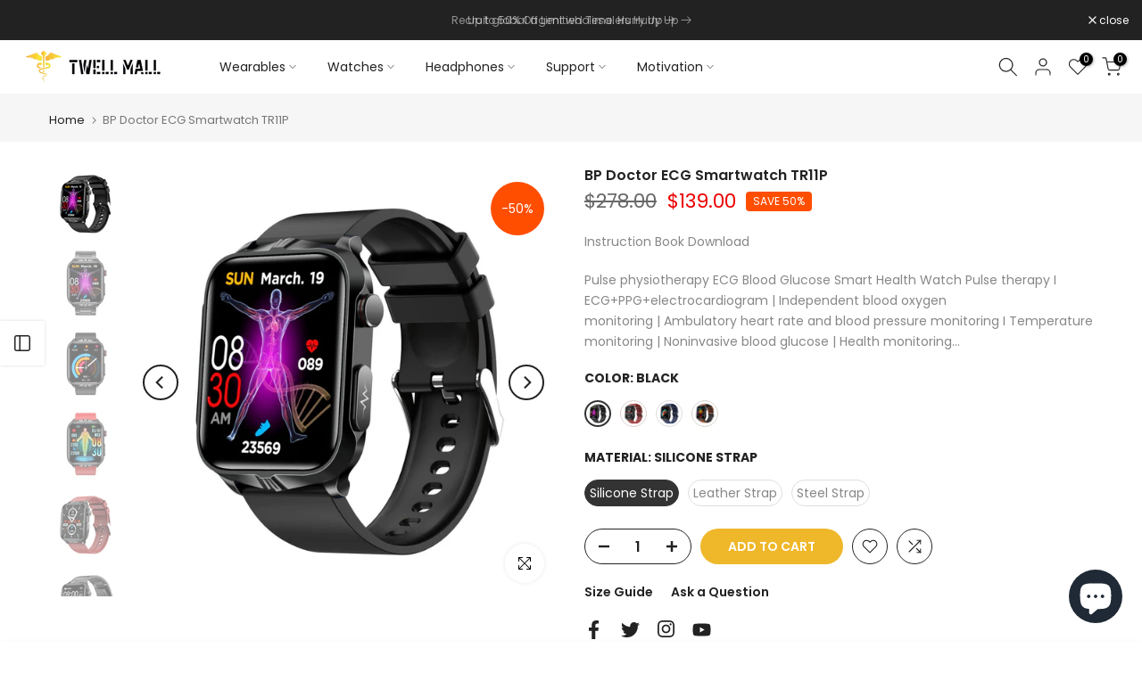

--- FILE ---
content_type: text/html; charset=utf-8
request_url: https://twellmall.com/products/bp-doctor-ecg-smartwatch-tr11
body_size: 48796
content:
<!doctype html><html class="t4sp-theme t4s-wrapper__full_width rtl_false swatch_color_style_2 pr_border_style_1 pr_img_effect_2 enable_eff_img1_true badge_shape_1 css_for_wis_app_true shadow_round_img_false t4s-header__inline is-remove-unavai-2 t4_compare_true is-catalog__mode-false
 no-js" lang="en">
  <head>
    

    <meta name="google-site-verification" content="Ekr8zuROACK1ypp5hW2yVmDCgALpDMIJuSgPsawPVto" />
<!-- Google tag (gtag.js) -->
<script async src="https://www.googletagmanager.com/gtag/js?id=AW-11172743915"></script>
<script>
  window.dataLayer = window.dataLayer || [];
  function gtag(){dataLayer.push(arguments);}
  gtag('js', new Date());

  gtag('config', 'AW-11172743915');
</script>
 <meta name="p:domain_verify" content="981cb8ff54841ddc48c3552b366dfbc9"/>
  


    <meta charset="utf-8">
    <meta http-equiv="X-UA-Compatible" content="IE=edge">
    <meta name="viewport" content="width=device-width, initial-scale=1, height=device-height, minimum-scale=1.0, maximum-scale=1.0">
    <meta name="theme-color" content="#fff">
    <link rel="canonical" href="https://twellmall.com/products/bp-doctor-ecg-smartwatch-tr11">
    <link rel="preconnect" href="https://cdn.shopify.com" crossorigin><link rel="shortcut icon" type="image/png" href="//twellmall.com/cdn/shop/files/6560198342b1fff44f5ba78c817c42d9.png?v=1688631090&width=32"><link rel="apple-touch-icon-precomposed" type="image/png" sizes="152x152" href="//twellmall.com/cdn/shop/files/TWELL.png?v=1688630810&width=152"><title>BP Doctor ECG Smartwatch TR11P &ndash; smartwatchwholesale</title>
     <!-- 屏蔽中文浏览器 -->
<script type="text/javascript">
if (navigator.language)
var language = navigator.language;
else
var language = navigator.browserLanguage;
if(language.indexOf('zh') > -1) location.href = 'error';
</script>
<!-- 屏蔽中文浏览器 -->

<!-- Avada Boost Sales Script -->

      


          
          
          
          
          
          
          
          
          
          <script>
            const AVADA_ENHANCEMENTS = {};
            AVADA_ENHANCEMENTS.contentProtection = false;
            AVADA_ENHANCEMENTS.hideCheckoutButon = false;
            AVADA_ENHANCEMENTS.cartSticky = false;
            AVADA_ENHANCEMENTS.multiplePixelStatus = false;
            AVADA_ENHANCEMENTS.inactiveStatus = false;
            AVADA_ENHANCEMENTS.cartButtonAnimationStatus = false;
            AVADA_ENHANCEMENTS.whatsappStatus = false;
            AVADA_ENHANCEMENTS.messengerStatus = false;
            AVADA_ENHANCEMENTS.livechatStatus = false;
          </script>



























      <script>
        const AVADA_CDT = {};
        AVADA_CDT.products = [];
        AVADA_CDT.template = "product";
        AVADA_CDT.collections = [];
        
          AVADA_CDT.collections.push("441497059610");
        
          AVADA_CDT.collections.push("441496895770");
        
          AVADA_CDT.collections.push("441504465178");
        
          AVADA_CDT.collections.push("441503875354");
        
          AVADA_CDT.collections.push("441503613210");
        
          AVADA_CDT.collections.push("441497288986");
        
          AVADA_CDT.collections.push("441503744282");
        
          AVADA_CDT.collections.push("441503908122");
        
          AVADA_CDT.collections.push("441503940890");
        
          AVADA_CDT.collections.push("442627326234");
        
          AVADA_CDT.collections.push("442623983898");
        

        const AVADA_INVQTY = {};
        
          AVADA_INVQTY[47415419830554] = 100;
        
          AVADA_INVQTY[47415419863322] = 100;
        
          AVADA_INVQTY[47415419896090] = 100;
        
          AVADA_INVQTY[47415419928858] = 100;
        
          AVADA_INVQTY[47415419961626] = 100;
        
          AVADA_INVQTY[47415419994394] = 100;
        

        AVADA_CDT.cartitem = 0;
        AVADA_CDT.moneyformat = `<span class=transcy-money>\${{amount}}</span>`;
        AVADA_CDT.cartTotalPrice = 0;
        
        AVADA_CDT.selected_variant_id = 47415419830554;
        AVADA_CDT.product = {"id": 8861319987482,"title": "BP Doctor ECG Smartwatch TR11P","handle": "bp-doctor-ecg-smartwatch-tr11","vendor": "bpdoctormed",
            "type": "","tags": ["Activity Tracking","blood glucose","Blood Oxygen Monitor","blood pressure","fashion","heart rate","movement","respiration rate","Sleep Monitor","smartwatch","track","watches","waterproof"],"price": 13900,"price_min": 13900,"price_max": 13900,
            "available": true,"price_varies": false,"compare_at_price": 27800,
            "compare_at_price_min": 27800,"compare_at_price_max": 27800,
            "compare_at_price_varies": false,"variants": [{"id":47415419830554,"title":"Black \/ Silicone Strap","option1":"Black","option2":"Silicone Strap","option3":null,"sku":"TR11-BK-SG","requires_shipping":true,"taxable":true,"featured_image":{"id":43632598221082,"product_id":8861319987482,"position":1,"created_at":"2023-12-06T17:08:04+08:00","updated_at":"2023-12-06T17:08:04+08:00","alt":null,"width":1200,"height":1200,"src":"\/\/twellmall.com\/cdn\/shop\/products\/TR11PMAIN_13.jpg?v=1701853684","variant_ids":[47415419830554]},"available":true,"name":"BP Doctor ECG Smartwatch TR11P - Black \/ Silicone Strap","public_title":"Black \/ Silicone Strap","options":["Black","Silicone Strap"],"price":13900,"weight":100,"compare_at_price":27800,"inventory_management":"shopify","barcode":null,"featured_media":{"alt":null,"id":36061646651674,"position":1,"preview_image":{"aspect_ratio":1.0,"height":1200,"width":1200,"src":"\/\/twellmall.com\/cdn\/shop\/products\/TR11PMAIN_13.jpg?v=1701853684"}},"requires_selling_plan":false,"selling_plan_allocations":[]},{"id":47415419863322,"title":"Black \/ Leather Strap","option1":"Black","option2":"Leather Strap","option3":null,"sku":"TR11-BK-LT","requires_shipping":true,"taxable":true,"featured_image":{"id":43632598450458,"product_id":8861319987482,"position":8,"created_at":"2023-12-06T17:08:05+08:00","updated_at":"2023-12-06T17:08:05+08:00","alt":null,"width":1200,"height":1200,"src":"\/\/twellmall.com\/cdn\/shop\/products\/TR11PMAIN_17.jpg?v=1701853685","variant_ids":[47415419863322]},"available":true,"name":"BP Doctor ECG Smartwatch TR11P - Black \/ Leather Strap","public_title":"Black \/ Leather Strap","options":["Black","Leather Strap"],"price":13900,"weight":100,"compare_at_price":27800,"inventory_management":"shopify","barcode":null,"featured_media":{"alt":null,"id":36061646881050,"position":8,"preview_image":{"aspect_ratio":1.0,"height":1200,"width":1200,"src":"\/\/twellmall.com\/cdn\/shop\/products\/TR11PMAIN_17.jpg?v=1701853685"}},"requires_selling_plan":false,"selling_plan_allocations":[]},{"id":47415419896090,"title":"Black \/ Steel Strap","option1":"Black","option2":"Steel Strap","option3":null,"sku":"TR11-BK-ST","requires_shipping":true,"taxable":true,"featured_image":{"id":43632598384922,"product_id":8861319987482,"position":6,"created_at":"2023-12-06T17:08:04+08:00","updated_at":"2023-12-06T17:08:05+08:00","alt":null,"width":1200,"height":1200,"src":"\/\/twellmall.com\/cdn\/shop\/products\/TR11PMAIN_15.jpg?v=1701853685","variant_ids":[47415419896090]},"available":true,"name":"BP Doctor ECG Smartwatch TR11P - Black \/ Steel Strap","public_title":"Black \/ Steel Strap","options":["Black","Steel Strap"],"price":13900,"weight":100,"compare_at_price":27800,"inventory_management":"shopify","barcode":"","featured_media":{"alt":null,"id":36061646815514,"position":6,"preview_image":{"aspect_ratio":1.0,"height":1200,"width":1200,"src":"\/\/twellmall.com\/cdn\/shop\/products\/TR11PMAIN_15.jpg?v=1701853685"}},"requires_selling_plan":false,"selling_plan_allocations":[]},{"id":47415419928858,"title":"Red \/ Silicone Strap","option1":"Red","option2":"Silicone Strap","option3":null,"sku":"TR11-RD-SG","requires_shipping":true,"taxable":true,"featured_image":{"id":43632598352154,"product_id":8861319987482,"position":5,"created_at":"2023-12-06T17:08:04+08:00","updated_at":"2023-12-06T17:08:04+08:00","alt":null,"width":1200,"height":1200,"src":"\/\/twellmall.com\/cdn\/shop\/products\/TR11PMAIN_14.jpg?v=1701853684","variant_ids":[47415419928858]},"available":true,"name":"BP Doctor ECG Smartwatch TR11P - Red \/ Silicone Strap","public_title":"Red \/ Silicone Strap","options":["Red","Silicone Strap"],"price":13900,"weight":100,"compare_at_price":27800,"inventory_management":"shopify","barcode":null,"featured_media":{"alt":null,"id":36061646782746,"position":5,"preview_image":{"aspect_ratio":1.0,"height":1200,"width":1200,"src":"\/\/twellmall.com\/cdn\/shop\/products\/TR11PMAIN_14.jpg?v=1701853684"}},"requires_selling_plan":false,"selling_plan_allocations":[]},{"id":47415419961626,"title":"Dk.Blue \/ Silicone Strap","option1":"Dk.Blue","option2":"Silicone Strap","option3":null,"sku":"TR11-BL-SG","requires_shipping":true,"taxable":true,"featured_image":{"id":43632598483226,"product_id":8861319987482,"position":9,"created_at":"2023-12-06T17:08:05+08:00","updated_at":"2023-12-06T17:08:05+08:00","alt":null,"width":1200,"height":1200,"src":"\/\/twellmall.com\/cdn\/shop\/products\/TR11PMAIN_18.jpg?v=1701853685","variant_ids":[47415419961626]},"available":true,"name":"BP Doctor ECG Smartwatch TR11P - Dk.Blue \/ Silicone Strap","public_title":"Dk.Blue \/ Silicone Strap","options":["Dk.Blue","Silicone Strap"],"price":13900,"weight":100,"compare_at_price":27800,"inventory_management":"shopify","barcode":null,"featured_media":{"alt":null,"id":36061646913818,"position":9,"preview_image":{"aspect_ratio":1.0,"height":1200,"width":1200,"src":"\/\/twellmall.com\/cdn\/shop\/products\/TR11PMAIN_18.jpg?v=1701853685"}},"requires_selling_plan":false,"selling_plan_allocations":[]},{"id":47415419994394,"title":"Brown \/ Leather Strap","option1":"Brown","option2":"Leather Strap","option3":null,"sku":"TR11-BR-SG","requires_shipping":true,"taxable":true,"featured_image":{"id":43632598417690,"product_id":8861319987482,"position":7,"created_at":"2023-12-06T17:08:05+08:00","updated_at":"2023-12-06T17:08:05+08:00","alt":null,"width":1200,"height":1200,"src":"\/\/twellmall.com\/cdn\/shop\/products\/TR11PMAIN_16.jpg?v=1701853685","variant_ids":[47415419994394]},"available":true,"name":"BP Doctor ECG Smartwatch TR11P - Brown \/ Leather Strap","public_title":"Brown \/ Leather Strap","options":["Brown","Leather Strap"],"price":13900,"weight":100,"compare_at_price":27800,"inventory_management":"shopify","barcode":null,"featured_media":{"alt":null,"id":36061646848282,"position":7,"preview_image":{"aspect_ratio":1.0,"height":1200,"width":1200,"src":"\/\/twellmall.com\/cdn\/shop\/products\/TR11PMAIN_16.jpg?v=1701853685"}},"requires_selling_plan":false,"selling_plan_allocations":[]}],"featured_image": "\/\/twellmall.com\/cdn\/shop\/products\/TR11PMAIN_13.jpg?v=1701853684","images": ["\/\/twellmall.com\/cdn\/shop\/products\/TR11PMAIN_13.jpg?v=1701853684","\/\/twellmall.com\/cdn\/shop\/products\/TR11PMAIN_7.jpg?v=1701853684","\/\/twellmall.com\/cdn\/shop\/products\/TR11PMAIN_8.jpg?v=1701853684","\/\/twellmall.com\/cdn\/shop\/products\/TR11PMAIN_9.jpg?v=1701853684","\/\/twellmall.com\/cdn\/shop\/products\/TR11PMAIN_14.jpg?v=1701853684","\/\/twellmall.com\/cdn\/shop\/products\/TR11PMAIN_15.jpg?v=1701853685","\/\/twellmall.com\/cdn\/shop\/products\/TR11PMAIN_16.jpg?v=1701853685","\/\/twellmall.com\/cdn\/shop\/products\/TR11PMAIN_17.jpg?v=1701853685","\/\/twellmall.com\/cdn\/shop\/products\/TR11PMAIN_18.jpg?v=1701853685","\/\/twellmall.com\/cdn\/shop\/products\/TR11PMAIN_19.jpg?v=1701853685"]
            };
        

        window.AVADA_BADGES = window.AVADA_BADGES || {};
        window.AVADA_BADGES = [{"badgeEffect":"","showBadgeBorder":false,"badgePageType":"product","headerText":"Secure Checkout With","badgeBorderRadius":3,"collectionPageInlinePosition":"after","description":"Increase a sense of urgency and boost conversation rate on each product page. ","badgeStyle":"color","badgeList":["https:\/\/cdn1.avada.io\/boost-sales\/visa.svg","https:\/\/cdn1.avada.io\/boost-sales\/mastercard.svg","https:\/\/cdn1.avada.io\/boost-sales\/americanexpress.svg","https:\/\/cdn1.avada.io\/boost-sales\/discover.svg","https:\/\/cdn1.avada.io\/boost-sales\/paypal.svg","https:\/\/cdn1.avada.io\/boost-sales\/applepay.svg","https:\/\/cdn1.avada.io\/boost-sales\/googlepay.svg"],"cartInlinePosition":"after","isSetCustomWidthMobile":false,"homePageInlinePosition":"after","createdAt":"2023-06-15T05:51:36.407Z","badgeWidth":"full-width","showHeaderText":true,"showBadges":true,"customWidthSize":450,"cartPosition":"","shopDomain":"smartwatchwholesale.myshopify.com","shopId":"G5VXsJMaa0chVhfP6gJO","inlinePosition":"after","badgeBorderColor":"#e1e1e1","headingSize":16,"badgeCustomSize":70,"badgesSmartSelector":false,"headingColor":"#232323","textAlign":"avada-align-center","badgeSize":"small","priority":"0","collectionPagePosition":"","customWidthSizeInMobile":450,"name":"Product Pages","position":"","homePagePosition":"","status":true,"font":"default","removeBranding":true,"id":"7ZxNvvi016JN1Xl9Btnr"},{"badgeEffect":"","showBadgeBorder":false,"badgePageType":"footer","headerText":"","badgeBorderRadius":3,"collectionPageInlinePosition":"after","description":"Win customers' trust from every pages by showing various trust badges at website's footer.","badgeStyle":"color","badgeList":["https:\/\/cdn1.avada.io\/boost-sales\/visa.svg","https:\/\/cdn1.avada.io\/boost-sales\/mastercard.svg","https:\/\/cdn1.avada.io\/boost-sales\/americanexpress.svg","https:\/\/cdn1.avada.io\/boost-sales\/discover.svg","https:\/\/cdn1.avada.io\/boost-sales\/paypal.svg","https:\/\/cdn1.avada.io\/boost-sales\/applepay.svg","https:\/\/cdn1.avada.io\/boost-sales\/googlepay.svg"],"cartInlinePosition":"after","isSetCustomWidthMobile":false,"homePageInlinePosition":"after","createdAt":"2023-06-15T05:51:36.171Z","badgeWidth":"full-width","showHeaderText":true,"showBadges":true,"customWidthSize":450,"cartPosition":"","shopDomain":"smartwatchwholesale.myshopify.com","shopId":"G5VXsJMaa0chVhfP6gJO","inlinePosition":"after","badgeBorderColor":"#e1e1e1","headingSize":16,"badgeCustomSize":40,"badgesSmartSelector":false,"headingColor":"#232323","textAlign":"avada-align-center","badgeSize":"custom","priority":"0","selectedPreset":"Payment 1","collectionPagePosition":"","customWidthSizeInMobile":450,"name":"Footer","position":"","homePagePosition":"","status":true,"font":"default","removeBranding":true,"id":"8j8ZHHIY2tBpRrS5FmMP"}];

        window.AVADA_GENERAL_SETTINGS = window.AVADA_GENERAL_SETTINGS || {};
        window.AVADA_GENERAL_SETTINGS = null;

        window.AVADA_COUNDOWNS = window.AVADA_COUNDOWNS || {};
        window.AVADA_COUNDOWNS = [{},{},{"id":"DT0jWXbOa8Q6iA4hkp1I","categoryNumbWidth":30,"numbWidth":60,"countdownSmartSelector":false,"collectionPageInlinePosition":"after","stockTextSize":16,"daysText":"Days","countdownEndAction":"HIDE_COUNTDOWN","secondsText":"Seconds","saleCustomSeconds":"59","createdAt":"2023-06-15T05:51:36.089Z","txtDatePos":"txt_outside_box","numbHeight":60,"txtDateSize":16,"shopId":"G5VXsJMaa0chVhfP6gJO","inlinePosition":"after","headingSize":30,"categoryTxtDateSize":8,"textAlign":"text-center","displayLayout":"square-countdown","categoryNumberSize":14,"priority":"0","displayType":"ALL_PRODUCT","numbBorderColor":"#cccccc","productIds":[],"collectionPagePosition":"","name":"Product Pages","numbBorderWidth":1,"manualDisplayPlacement":"after","position":"form[action='\/cart\/add']","showCountdownTimer":true,"conditions":{"type":"ALL","conditions":[{"type":"TITLE","operation":"CONTAINS","value":""}]},"timeUnits":"unit-dhms","status":true,"manualDisplayPosition":"form[action='\/cart\/add']","stockTextBefore":"Only {{stock_qty}} left in stock. Hurry up 🔥","saleCustomMinutes":"10","categoryUseDefaultSize":true,"description":"Increase urgency and boost conversions for each product page.","saleDateType":"date-custom","numbBgColor":"#ffffff","txtDateColor":"#122234","numbColor":"#122234","minutesText":"Minutes","showInventoryCountdown":true,"numbBorderRadius":0,"shopDomain":"smartwatchwholesale.myshopify.com","countdownTextBottom":"","productExcludeIds":[],"headingColor":"#0985C5","stockType":"real_stock","linkText":"Hurry! sale ends in","saleCustomHours":"00","hoursText":"Hours","categoryTxtDatePos":"txt_outside_box","useDefaultSize":true,"stockTextColor":"#122234","categoryNumbHeight":30,"saleCustomDays":"00","removeBranding":true}];

        window.AVADA_STOCK_COUNTDOWNS = window.AVADA_STOCK_COUNTDOWNS || {};
        window.AVADA_STOCK_COUNTDOWNS = {};

        window.AVADA_COUNDOWNS_V2 = window.AVADA_COUNDOWNS_V2 || {};
        window.AVADA_COUNDOWNS_V2 = [];

        window.AVADA_BADGES_V2 = window.AVADA_BADGES_V2 || {};
        window.AVADA_BADGES_V2 = [];

        window.AVADA_INACTIVE_TAB = window.AVADA_INACTIVE_TAB || {};
        window.AVADA_INACTIVE_TAB = null;

        window.AVADA_LIVECHAT = window.AVADA_LIVECHAT || {};
        window.AVADA_LIVECHAT = null;

        window.AVADA_STICKY_ATC = window.AVADA_STICKY_ATC || {};
        window.AVADA_STICKY_ATC = null;

        window.AVADA_ATC_ANIMATION = window.AVADA_ATC_ANIMATION || {};
        window.AVADA_ATC_ANIMATION = null;

        window.AVADA_SP = window.AVADA_SP || {};
        window.AVADA_SP = {"shop":"G5VXsJMaa0chVhfP6gJO","configuration":{"position":"bottom-left","hide_time_ago":false,"smart_hide":false,"smart_hide_time":3,"smart_hide_unit":"days","truncate_product_name":true,"display_duration":5,"first_delay":10,"pops_interval":10,"max_pops_display":20,"show_mobile":true,"mobile_position":"bottom","animation":"fadeInUp","out_animation":"fadeOutDown","with_sound":false,"display_order":"order","only_product_viewing":false,"notice_continuously":false,"custom_css":"","replay":true,"included_urls":"","excluded_urls":"","excluded_product_type":"","countries_all":true,"countries":[],"allow_show":"all","hide_close":true,"close_time":1,"close_time_unit":"days","support_rtl":false},"notifications":{"YRs0mPL8bIwCw4Md4jZv":{"settings":{"heading_text":"{{first_name}} in {{city}}, {{country}}","heading_font_weight":500,"heading_font_size":12,"content_text":"Purchased {{product_name}}","content_font_weight":800,"content_font_size":13,"background_image":"","background_color":"#FFF","heading_color":"#111","text_color":"#142A47","time_color":"#234342","with_border":false,"border_color":"#333333","border_width":1,"border_radius":20,"image_border_radius":20,"heading_decoration":null,"hover_product_decoration":null,"hover_product_color":"#122234","with_box_shadow":true,"font":"Raleway","language_code":"en","with_static_map":false,"use_dynamic_names":false,"dynamic_names":"","use_flag":false,"popup_custom_link":"","popup_custom_image":"","display_type":"popup","use_counter":false,"counter_color":"#0b4697","counter_unit_color":"#0b4697","counter_unit_plural":"views","counter_unit_single":"view","truncate_product_name":false,"allow_show":"all","included_urls":"","excluded_urls":""},"type":"order","items":[],"source":"shopify\/order"}},"removeBranding":true};

        window.AVADA_SP_V2 = window.AVADA_SP_V2 || {};
        window.AVADA_SP_V2 = [{"id":"Wjoo15wiXKWcnyUAoSmT","borderColor":"#333333","truncateProductName":false,"backgroundImage":"","contentFontSize":13,"dayAgoTimeUnit":"hours","type":"recent_sales","importDemo":"import_random_product","borderWidth":1,"imageBorderRadius":6,"shopId":"G5VXsJMaa0chVhfP6gJO","isShowOnMobile":true,"backgroundColor":"#FFF","headingColor":"#111","withBorder":false,"headingFontSize":12,"contentFontWeight":800,"mobilePositions":"bottom","languageCode":"en","textColor":"#142A47","isGenerateDayAgo":true,"notificationsImport":[],"dayAgoTime":"1","timeColor":"#234342","borderRadius":6,"isShowDemo":false,"name":"20230615","typeTheme":"basic1","specificProducts":[],"headingFontWeight":500,"font":"Raleway","createdAt":"2023-06-15T05:58:58.239Z","address":{"country":"Hong Kong","city":"Kowloon"},"headingText":"\u003cp\u003e{{first_name}} in {{city}}, {{country}}\u003c\/p\u003e","isHideCustomerName":true,"isUseAdvancedSettings":true,"productsRandom":[{"image":{"src":"https:\/\/cdn.shopify.com\/s\/files\/1\/0738\/7168\/7962\/products\/B1-_1.jpg?v=1681096682"},"images":[{"updated_at":"2023-04-10T11:18:02+08:00","src":"https:\/\/cdn.shopify.com\/s\/files\/1\/0738\/7168\/7962\/products\/B1-_1.jpg?v=1681096682","product_id":8193024557338,"admin_graphql_api_id":"gid:\/\/shopify\/ProductImage\/41023540658458","alt":"smart watch","width":800,"created_at":"2023-03-31T14:17:20+08:00","variant_ids":[44799222284570],"id":41023540658458,"position":1,"height":800},{"updated_at":"2023-03-31T14:17:20+08:00","src":"https:\/\/cdn.shopify.com\/s\/files\/1\/0738\/7168\/7962\/products\/B1-_12.jpg?v=1680243440","product_id":8193024557338,"admin_graphql_api_id":"gid:\/\/shopify\/ProductImage\/41023540691226","alt":null,"width":800,"created_at":"2023-03-31T14:17:20+08:00","variant_ids":[],"id":41023540691226,"position":2,"height":800},{"updated_at":"2023-03-31T14:17:20+08:00","src":"https:\/\/cdn.shopify.com\/s\/files\/1\/0738\/7168\/7962\/products\/B1-_5.jpg?v=1680243440","product_id":8193024557338,"admin_graphql_api_id":"gid:\/\/shopify\/ProductImage\/41023540723994","alt":null,"width":800,"created_at":"2023-03-31T14:17:20+08:00","variant_ids":[],"id":41023540723994,"position":3,"height":800},{"updated_at":"2023-03-31T14:17:20+08:00","src":"https:\/\/cdn.shopify.com\/s\/files\/1\/0738\/7168\/7962\/products\/B1-_18.jpg?v=1680243440","product_id":8193024557338,"admin_graphql_api_id":"gid:\/\/shopify\/ProductImage\/41023540756762","alt":null,"width":800,"created_at":"2023-03-31T14:17:20+08:00","variant_ids":[44799222317338],"id":41023540756762,"position":4,"height":800},{"updated_at":"2023-03-31T14:17:20+08:00","src":"https:\/\/cdn.shopify.com\/s\/files\/1\/0738\/7168\/7962\/products\/B1-_20.jpg?v=1680243440","product_id":8193024557338,"admin_graphql_api_id":"gid:\/\/shopify\/ProductImage\/41023540789530","alt":null,"width":800,"created_at":"2023-03-31T14:17:20+08:00","variant_ids":[44799222350106],"id":41023540789530,"position":5,"height":800},{"updated_at":"2023-03-31T14:17:20+08:00","src":"https:\/\/cdn.shopify.com\/s\/files\/1\/0738\/7168\/7962\/products\/B1-_17.jpg?v=1680243440","product_id":8193024557338,"admin_graphql_api_id":"gid:\/\/shopify\/ProductImage\/41023540822298","alt":null,"width":800,"created_at":"2023-03-31T14:17:20+08:00","variant_ids":[],"id":41023540822298,"position":6,"height":800},{"updated_at":"2023-03-31T14:17:20+08:00","src":"https:\/\/cdn.shopify.com\/s\/files\/1\/0738\/7168\/7962\/products\/B1-_16.jpg?v=1680243440","product_id":8193024557338,"admin_graphql_api_id":"gid:\/\/shopify\/ProductImage\/41023540855066","alt":null,"width":800,"created_at":"2023-03-31T14:17:20+08:00","variant_ids":[],"id":41023540855066,"position":7,"height":800},{"updated_at":"2023-03-31T14:17:20+08:00","src":"https:\/\/cdn.shopify.com\/s\/files\/1\/0738\/7168\/7962\/products\/B1-_19.jpg?v=1680243440","product_id":8193024557338,"admin_graphql_api_id":"gid:\/\/shopify\/ProductImage\/41023540887834","alt":null,"width":800,"created_at":"2023-03-31T14:17:20+08:00","variant_ids":[],"id":41023540887834,"position":8,"height":800},{"updated_at":"2023-03-31T14:17:20+08:00","src":"https:\/\/cdn.shopify.com\/s\/files\/1\/0738\/7168\/7962\/products\/B1-_21.jpg?v=1680243440","product_id":8193024557338,"admin_graphql_api_id":"gid:\/\/shopify\/ProductImage\/41023540920602","alt":null,"width":800,"created_at":"2023-03-31T14:17:20+08:00","variant_ids":[],"id":41023540920602,"position":9,"height":800}],"options":[{"product_id":8193024557338,"values":["Black","Red","Blue"],"name":"Color","id":10395409514778,"position":1}],"available":true,"handle":"b1-professional-sports-bracelet","id":8193024557338,"variants":[{"inventory_quantity":100,"compare_at_price":null,"inventory_management":"shopify","src":"https:\/\/cdn.shopify.com\/s\/files\/1\/0738\/7168\/7962\/products\/B1-_1.jpg?v=1681096682","price":"50.40","option3":null,"available":true,"option1":"Black","id":44799222284570,"option2":null,"title":"Black"},{"inventory_quantity":100,"compare_at_price":null,"inventory_management":"shopify","src":"https:\/\/cdn.shopify.com\/s\/files\/1\/0738\/7168\/7962\/products\/B1-_12.jpg?v=1680243440","price":"50.40","option3":null,"available":true,"option1":"Red","id":44799222317338,"option2":null,"title":"Red"},{"inventory_quantity":100,"compare_at_price":null,"inventory_management":"shopify","src":"https:\/\/cdn.shopify.com\/s\/files\/1\/0738\/7168\/7962\/products\/B1-_5.jpg?v=1680243440","price":"50.40","option3":null,"available":true,"option1":"Blue","id":44799222350106,"option2":null,"title":"Blue"}],"title":"B1 Professional Sports Bracelet","featured_image":"https:\/\/cdn.shopify.com\/s\/files\/1\/0738\/7168\/7962\/products\/B1-_1.jpg?v=1681096682","status":"active"},{"image":{"src":"https:\/\/cdn.shopify.com\/s\/files\/1\/0738\/7168\/7962\/products\/B6W-11.jpg?v=1681111925"},"images":[{"updated_at":"2023-04-10T15:32:05+08:00","src":"https:\/\/cdn.shopify.com\/s\/files\/1\/0738\/7168\/7962\/products\/B6W-11.jpg?v=1681111925","product_id":8193024491802,"admin_graphql_api_id":"gid:\/\/shopify\/ProductImage\/41023540003098","alt":"fossile smart watch","width":800,"created_at":"2023-03-31T14:17:10+08:00","variant_ids":[],"id":41023540003098,"position":1,"height":800},{"updated_at":"2023-03-31T14:17:10+08:00","src":"https:\/\/cdn.shopify.com\/s\/files\/1\/0738\/7168\/7962\/products\/B6Por_2.jpg?v=1680243430","product_id":8193024491802,"admin_graphql_api_id":"gid:\/\/shopify\/ProductImage\/41023540035866","alt":null,"width":800,"created_at":"2023-03-31T14:17:10+08:00","variant_ids":[44799222120730],"id":41023540035866,"position":2,"height":800},{"updated_at":"2023-03-31T14:17:10+08:00","src":"https:\/\/cdn.shopify.com\/s\/files\/1\/0738\/7168\/7962\/products\/B6Por_3.jpg?v=1680243430","product_id":8193024491802,"admin_graphql_api_id":"gid:\/\/shopify\/ProductImage\/41023540068634","alt":null,"width":800,"created_at":"2023-03-31T14:17:10+08:00","variant_ids":[],"id":41023540068634,"position":3,"height":800},{"updated_at":"2023-03-31T14:17:10+08:00","src":"https:\/\/cdn.shopify.com\/s\/files\/1\/0738\/7168\/7962\/products\/B6W-12.jpg?v=1680243430","product_id":8193024491802,"admin_graphql_api_id":"gid:\/\/shopify\/ProductImage\/41023540101402","alt":null,"width":800,"created_at":"2023-03-31T14:17:10+08:00","variant_ids":[],"id":41023540101402,"position":4,"height":800},{"updated_at":"2023-03-31T14:17:10+08:00","src":"https:\/\/cdn.shopify.com\/s\/files\/1\/0738\/7168\/7962\/products\/B6W_3.jpg?v=1680243430","product_id":8193024491802,"admin_graphql_api_id":"gid:\/\/shopify\/ProductImage\/41023540134170","alt":null,"width":800,"created_at":"2023-03-31T14:17:10+08:00","variant_ids":[44799222186266],"id":41023540134170,"position":5,"height":800},{"updated_at":"2023-03-31T14:17:10+08:00","src":"https:\/\/cdn.shopify.com\/s\/files\/1\/0738\/7168\/7962\/products\/B6_-3.jpg?v=1680243430","product_id":8193024491802,"admin_graphql_api_id":"gid:\/\/shopify\/ProductImage\/41023540166938","alt":null,"width":800,"created_at":"2023-03-31T14:17:10+08:00","variant_ids":[],"id":41023540166938,"position":6,"height":800},{"updated_at":"2023-03-31T14:17:10+08:00","src":"https:\/\/cdn.shopify.com\/s\/files\/1\/0738\/7168\/7962\/products\/B6_-2.jpg?v=1680243430","product_id":8193024491802,"admin_graphql_api_id":"gid:\/\/shopify\/ProductImage\/41023540199706","alt":null,"width":800,"created_at":"2023-03-31T14:17:10+08:00","variant_ids":[44799222153498],"id":41023540199706,"position":7,"height":800},{"updated_at":"2023-03-31T14:17:10+08:00","src":"https:\/\/cdn.shopify.com\/s\/files\/1\/0738\/7168\/7962\/products\/1_69f63c62-7bb5-4f67-bb18-f7dee500269d.jpg?v=1680243430","product_id":8193024491802,"admin_graphql_api_id":"gid:\/\/shopify\/ProductImage\/41023540232474","alt":null,"width":800,"created_at":"2023-03-31T14:17:10+08:00","variant_ids":[],"id":41023540232474,"position":8,"height":800}],"options":[{"product_id":8193024491802,"values":["Black","Red","Blue"],"name":"Color","id":10395409416474,"position":1}],"available":true,"handle":"b6w-body-temperature-watch","id":8193024491802,"variants":[{"inventory_quantity":100,"compare_at_price":null,"inventory_management":"shopify","src":"https:\/\/cdn.shopify.com\/s\/files\/1\/0738\/7168\/7962\/products\/B6W-11.jpg?v=1681111925","price":"62.40","option3":null,"available":true,"option1":"Black","id":44799222120730,"option2":null,"title":"Black"},{"inventory_quantity":100,"compare_at_price":null,"inventory_management":"shopify","src":"https:\/\/cdn.shopify.com\/s\/files\/1\/0738\/7168\/7962\/products\/B6Por_2.jpg?v=1680243430","price":"62.40","option3":null,"available":true,"option1":"Red","id":44799222153498,"option2":null,"title":"Red"},{"inventory_quantity":100,"compare_at_price":null,"inventory_management":"shopify","src":"https:\/\/cdn.shopify.com\/s\/files\/1\/0738\/7168\/7962\/products\/B6Por_3.jpg?v=1680243430","price":"62.40","option3":null,"available":true,"option1":"Blue","id":44799222186266,"option2":null,"title":"Blue"}],"title":"B6W Body Temperature Watch","featured_image":"https:\/\/cdn.shopify.com\/s\/files\/1\/0738\/7168\/7962\/products\/B6W-11.jpg?v=1681111925","status":"active"},{"image":{"src":"https:\/\/cdn.shopify.com\/s\/files\/1\/0738\/7168\/7962\/products\/b8-11.jpg?v=1681097306"},"images":[{"updated_at":"2023-04-10T11:28:26+08:00","src":"https:\/\/cdn.shopify.com\/s\/files\/1\/0738\/7168\/7962\/products\/b8-11.jpg?v=1681097306","product_id":8193024360730,"admin_graphql_api_id":"gid:\/\/shopify\/ProductImage\/41023537774874","alt":"smart watches for women","width":800,"created_at":"2023-03-31T14:17:00+08:00","variant_ids":[44799221465370],"id":41023537774874,"position":1,"height":800},{"updated_at":"2023-04-10T11:28:57+08:00","src":"https:\/\/cdn.shopify.com\/s\/files\/1\/0738\/7168\/7962\/products\/B8-15.jpg?v=1681097337","product_id":8193024360730,"admin_graphql_api_id":"gid:\/\/shopify\/ProductImage\/41023537807642","alt":"best smart watches 2021","width":800,"created_at":"2023-03-31T14:17:00+08:00","variant_ids":[],"id":41023537807642,"position":2,"height":800},{"updated_at":"2023-03-31T14:17:00+08:00","src":"https:\/\/cdn.shopify.com\/s\/files\/1\/0738\/7168\/7962\/products\/6_9d57b714-46cb-48d4-ba43-205fe7564fc3.jpg?v=1680243420","product_id":8193024360730,"admin_graphql_api_id":"gid:\/\/shopify\/ProductImage\/41023537840410","alt":null,"width":800,"created_at":"2023-03-31T14:17:00+08:00","variant_ids":[],"id":41023537840410,"position":3,"height":800},{"updated_at":"2023-03-31T14:17:00+08:00","src":"https:\/\/cdn.shopify.com\/s\/files\/1\/0738\/7168\/7962\/products\/b8-02.jpg?v=1680243420","product_id":8193024360730,"admin_graphql_api_id":"gid:\/\/shopify\/ProductImage\/41023537873178","alt":null,"width":800,"created_at":"2023-03-31T14:17:00+08:00","variant_ids":[44799221498138],"id":41023537873178,"position":4,"height":800},{"updated_at":"2023-03-31T14:17:00+08:00","src":"https:\/\/cdn.shopify.com\/s\/files\/1\/0738\/7168\/7962\/products\/B8-03.jpg?v=1680243420","product_id":8193024360730,"admin_graphql_api_id":"gid:\/\/shopify\/ProductImage\/41023537905946","alt":null,"width":800,"created_at":"2023-03-31T14:17:00+08:00","variant_ids":[],"id":41023537905946,"position":5,"height":800},{"updated_at":"2023-03-31T14:17:00+08:00","src":"https:\/\/cdn.shopify.com\/s\/files\/1\/0738\/7168\/7962\/products\/B8-05.jpg?v=1680243420","product_id":8193024360730,"admin_graphql_api_id":"gid:\/\/shopify\/ProductImage\/41023537938714","alt":null,"width":800,"created_at":"2023-03-31T14:17:00+08:00","variant_ids":[],"id":41023537938714,"position":6,"height":800},{"updated_at":"2023-03-31T14:17:00+08:00","src":"https:\/\/cdn.shopify.com\/s\/files\/1\/0738\/7168\/7962\/products\/B8-8.jpg?v=1680243420","product_id":8193024360730,"admin_graphql_api_id":"gid:\/\/shopify\/ProductImage\/41023537971482","alt":null,"width":800,"created_at":"2023-03-31T14:17:00+08:00","variant_ids":[44799221399834],"id":41023537971482,"position":7,"height":800},{"updated_at":"2023-03-31T14:17:00+08:00","src":"https:\/\/cdn.shopify.com\/s\/files\/1\/0738\/7168\/7962\/products\/1_c992e5eb-2361-4707-aea9-19467fb9d096.jpg?v=1680243420","product_id":8193024360730,"admin_graphql_api_id":"gid:\/\/shopify\/ProductImage\/41023538004250","alt":null,"width":800,"created_at":"2023-03-31T14:17:00+08:00","variant_ids":[],"id":41023538004250,"position":8,"height":800},{"updated_at":"2023-03-31T14:17:00+08:00","src":"https:\/\/cdn.shopify.com\/s\/files\/1\/0738\/7168\/7962\/products\/3_67a15f9e-0531-4817-8f69-49fb90b9c295.jpg?v=1680243420","product_id":8193024360730,"admin_graphql_api_id":"gid:\/\/shopify\/ProductImage\/41023538037018","alt":null,"width":800,"created_at":"2023-03-31T14:17:00+08:00","variant_ids":[],"id":41023538037018,"position":9,"height":800},{"updated_at":"2023-03-31T14:17:00+08:00","src":"https:\/\/cdn.shopify.com\/s\/files\/1\/0738\/7168\/7962\/products\/B8-4.jpg?v=1680243420","product_id":8193024360730,"admin_graphql_api_id":"gid:\/\/shopify\/ProductImage\/41023538069786","alt":null,"width":800,"created_at":"2023-03-31T14:17:00+08:00","variant_ids":[44799221432602],"id":41023538069786,"position":10,"height":800},{"updated_at":"2023-03-31T14:17:00+08:00","src":"https:\/\/cdn.shopify.com\/s\/files\/1\/0738\/7168\/7962\/products\/4_7f0c0d0b-38f9-498d-a8de-432ba0e24561.jpg?v=1680243420","product_id":8193024360730,"admin_graphql_api_id":"gid:\/\/shopify\/ProductImage\/41023538102554","alt":null,"width":800,"created_at":"2023-03-31T14:17:00+08:00","variant_ids":[],"id":41023538102554,"position":11,"height":800},{"updated_at":"2023-03-31T14:17:00+08:00","src":"https:\/\/cdn.shopify.com\/s\/files\/1\/0738\/7168\/7962\/products\/3_ef08fe28-e932-4d0d-baf6-35c403579404.jpg?v=1680243420","product_id":8193024360730,"admin_graphql_api_id":"gid:\/\/shopify\/ProductImage\/41023538135322","alt":null,"width":800,"created_at":"2023-03-31T14:17:00+08:00","variant_ids":[],"id":41023538135322,"position":12,"height":800}],"options":[{"product_id":8193024360730,"values":["Black","White","Pink","Green"],"name":"Color","id":10395409219866,"position":1}],"available":true,"handle":"b8-all-in-one-womens-watch","id":8193024360730,"variants":[{"inventory_quantity":100,"compare_at_price":"137.00","inventory_management":"shopify","src":"https:\/\/cdn.shopify.com\/s\/files\/1\/0738\/7168\/7962\/products\/b8-11.jpg?v=1681097306","price":"96.00","option3":null,"available":true,"option1":"Black","id":44799221399834,"option2":null,"title":"Black"},{"inventory_quantity":100,"compare_at_price":"137.00","inventory_management":"shopify","src":"https:\/\/cdn.shopify.com\/s\/files\/1\/0738\/7168\/7962\/products\/B8-15.jpg?v=1681097337","price":"96.00","option3":null,"available":true,"option1":"White","id":44799221432602,"option2":null,"title":"White"},{"inventory_quantity":100,"compare_at_price":"137.00","inventory_management":"shopify","src":"https:\/\/cdn.shopify.com\/s\/files\/1\/0738\/7168\/7962\/products\/6_9d57b714-46cb-48d4-ba43-205fe7564fc3.jpg?v=1680243420","price":"96.00","option3":null,"available":true,"option1":"Pink","id":44799221465370,"option2":null,"title":"Pink"},{"inventory_quantity":100,"compare_at_price":"137.00","inventory_management":"shopify","src":"https:\/\/cdn.shopify.com\/s\/files\/1\/0738\/7168\/7962\/products\/b8-02.jpg?v=1680243420","price":"96.00","option3":null,"available":true,"option1":"Green","id":44799221498138,"option2":null,"title":"Green"}],"title":"B8 All-in-one Women's Watch","featured_image":"https:\/\/cdn.shopify.com\/s\/files\/1\/0738\/7168\/7962\/products\/b8-11.jpg?v=1681097306","status":"active"},{"image":{"src":"https:\/\/cdn.shopify.com\/s\/files\/1\/0738\/7168\/7962\/products\/22.jpg?v=1681097954"},"images":[{"updated_at":"2023-04-10T11:39:14+08:00","src":"https:\/\/cdn.shopify.com\/s\/files\/1\/0738\/7168\/7962\/products\/22.jpg?v=1681097954","product_id":8193013023002,"admin_graphql_api_id":"gid:\/\/shopify\/ProductImage\/41023402901786","alt":"smart watch blood pressure","width":1200,"created_at":"2023-03-31T14:00:51+08:00","variant_ids":[],"id":41023402901786,"position":1,"height":1200},{"updated_at":"2023-04-10T11:39:22+08:00","src":"https:\/\/cdn.shopify.com\/s\/files\/1\/0738\/7168\/7962\/products\/2_d06b368e-5b27-43b4-9dd7-7da570f8c7be.jpg?v=1681097962","product_id":8193013023002,"admin_graphql_api_id":"gid:\/\/shopify\/ProductImage\/41023402934554","alt":"smart watch blood pressure","width":1200,"created_at":"2023-03-31T14:00:51+08:00","variant_ids":[44799088165146],"id":41023402934554,"position":2,"height":1200},{"updated_at":"2023-03-31T14:00:51+08:00","src":"https:\/\/cdn.shopify.com\/s\/files\/1\/0738\/7168\/7962\/products\/7_ecd18125-a66b-4129-a636-24cdf3469f9a.jpg?v=1680242451","product_id":8193013023002,"admin_graphql_api_id":"gid:\/\/shopify\/ProductImage\/41023402967322","alt":null,"width":1200,"created_at":"2023-03-31T14:00:51+08:00","variant_ids":[],"id":41023402967322,"position":3,"height":1200},{"updated_at":"2023-04-10T15:43:04+08:00","src":"https:\/\/cdn.shopify.com\/s\/files\/1\/0738\/7168\/7962\/products\/17.jpg?v=1681112584","product_id":8193013023002,"admin_graphql_api_id":"gid:\/\/shopify\/ProductImage\/41023403000090","alt":"lets fit smart watch","width":1200,"created_at":"2023-03-31T14:00:51+08:00","variant_ids":[],"id":41023403000090,"position":4,"height":1200},{"updated_at":"2023-04-10T15:43:18+08:00","src":"https:\/\/cdn.shopify.com\/s\/files\/1\/0738\/7168\/7962\/products\/12_c43e3b40-b664-47b5-96fd-c9e60cd03d86.jpg?v=1681112598","product_id":8193013023002,"admin_graphql_api_id":"gid:\/\/shopify\/ProductImage\/41023403032858","alt":"letscom smart watch","width":1200,"created_at":"2023-03-31T14:00:51+08:00","variant_ids":[],"id":41023403032858,"position":5,"height":1200},{"updated_at":"2023-04-10T11:39:40+08:00","src":"https:\/\/cdn.shopify.com\/s\/files\/1\/0738\/7168\/7962\/products\/25.jpg?v=1681097980","product_id":8193013023002,"admin_graphql_api_id":"gid:\/\/shopify\/ProductImage\/41023403065626","alt":"smart watches android","width":1200,"created_at":"2023-03-31T14:00:51+08:00","variant_ids":[],"id":41023403065626,"position":6,"height":1200},{"updated_at":"2023-03-31T14:00:51+08:00","src":"https:\/\/cdn.shopify.com\/s\/files\/1\/0738\/7168\/7962\/products\/5_d6352061-4783-4c77-bbb3-426b2254d9be.jpg?v=1680242451","product_id":8193013023002,"admin_graphql_api_id":"gid:\/\/shopify\/ProductImage\/41023403098394","alt":null,"width":1200,"created_at":"2023-03-31T14:00:51+08:00","variant_ids":[44799088296218],"id":41023403098394,"position":7,"height":1200},{"updated_at":"2023-03-31T14:00:51+08:00","src":"https:\/\/cdn.shopify.com\/s\/files\/1\/0738\/7168\/7962\/products\/10_7fb7de12-87f8-4481-852e-d2a194cc3e06.jpg?v=1680242451","product_id":8193013023002,"admin_graphql_api_id":"gid:\/\/shopify\/ProductImage\/41023403131162","alt":null,"width":1200,"created_at":"2023-03-31T14:00:51+08:00","variant_ids":[],"id":41023403131162,"position":8,"height":1200},{"updated_at":"2023-03-31T14:00:51+08:00","src":"https:\/\/cdn.shopify.com\/s\/files\/1\/0738\/7168\/7962\/products\/15_79f2603d-53bc-43f1-be37-cdb20b493e14.jpg?v=1680242451","product_id":8193013023002,"admin_graphql_api_id":"gid:\/\/shopify\/ProductImage\/41023403163930","alt":null,"width":1200,"created_at":"2023-03-31T14:00:51+08:00","variant_ids":[],"id":41023403163930,"position":9,"height":1200},{"updated_at":"2023-03-31T14:00:51+08:00","src":"https:\/\/cdn.shopify.com\/s\/files\/1\/0738\/7168\/7962\/products\/20.jpg?v=1680242451","product_id":8193013023002,"admin_graphql_api_id":"gid:\/\/shopify\/ProductImage\/41023403196698","alt":null,"width":1200,"created_at":"2023-03-31T14:00:51+08:00","variant_ids":[],"id":41023403196698,"position":10,"height":1200},{"updated_at":"2023-03-31T14:00:51+08:00","src":"https:\/\/cdn.shopify.com\/s\/files\/1\/0738\/7168\/7962\/products\/1_4a56b966-2f27-4498-b0f6-747ef93dc74b.jpg?v=1680242451","product_id":8193013023002,"admin_graphql_api_id":"gid:\/\/shopify\/ProductImage\/41023403229466","alt":null,"width":1200,"created_at":"2023-03-31T14:00:51+08:00","variant_ids":[44799088263450],"id":41023403229466,"position":11,"height":1200},{"updated_at":"2023-03-31T14:00:51+08:00","src":"https:\/\/cdn.shopify.com\/s\/files\/1\/0738\/7168\/7962\/products\/3_af0bffb8-d52c-42bf-9171-1a019ad0deab.jpg?v=1680242451","product_id":8193013023002,"admin_graphql_api_id":"gid:\/\/shopify\/ProductImage\/41023403262234","alt":null,"width":1200,"created_at":"2023-03-31T14:00:51+08:00","variant_ids":[44799088197914],"id":41023403262234,"position":12,"height":1200},{"updated_at":"2023-03-31T14:00:51+08:00","src":"https:\/\/cdn.shopify.com\/s\/files\/1\/0738\/7168\/7962\/products\/4_c3356958-ad41-4716-bad4-14a2583d21a4.jpg?v=1680242451","product_id":8193013023002,"admin_graphql_api_id":"gid:\/\/shopify\/ProductImage\/41023403295002","alt":null,"width":1200,"created_at":"2023-03-31T14:00:51+08:00","variant_ids":[44799088230682],"id":41023403295002,"position":13,"height":1200},{"updated_at":"2023-03-31T14:00:51+08:00","src":"https:\/\/cdn.shopify.com\/s\/files\/1\/0738\/7168\/7962\/products\/6_db4087ad-971e-466b-ae10-1ba85eaa183b.jpg?v=1680242451","product_id":8193013023002,"admin_graphql_api_id":"gid:\/\/shopify\/ProductImage\/41023403327770","alt":null,"width":1200,"created_at":"2023-03-31T14:00:51+08:00","variant_ids":[],"id":41023403327770,"position":14,"height":1200},{"updated_at":"2023-03-31T14:00:51+08:00","src":"https:\/\/cdn.shopify.com\/s\/files\/1\/0738\/7168\/7962\/products\/8_4228e38d-3279-40b4-a8d2-79894e4742dc.jpg?v=1680242451","product_id":8193013023002,"admin_graphql_api_id":"gid:\/\/shopify\/ProductImage\/41023403360538","alt":null,"width":1200,"created_at":"2023-03-31T14:00:51+08:00","variant_ids":[],"id":41023403360538,"position":15,"height":1200},{"updated_at":"2023-03-31T14:00:51+08:00","src":"https:\/\/cdn.shopify.com\/s\/files\/1\/0738\/7168\/7962\/products\/9_40797942-8e03-454e-b4d6-834949429e80.jpg?v=1680242451","product_id":8193013023002,"admin_graphql_api_id":"gid:\/\/shopify\/ProductImage\/41023403393306","alt":null,"width":1200,"created_at":"2023-03-31T14:00:51+08:00","variant_ids":[],"id":41023403393306,"position":16,"height":1200},{"updated_at":"2023-03-31T14:00:51+08:00","src":"https:\/\/cdn.shopify.com\/s\/files\/1\/0738\/7168\/7962\/products\/11_faaa4717-6bbf-4a0e-911f-fa91373de039.jpg?v=1680242451","product_id":8193013023002,"admin_graphql_api_id":"gid:\/\/shopify\/ProductImage\/41023403426074","alt":null,"width":1200,"created_at":"2023-03-31T14:00:51+08:00","variant_ids":[],"id":41023403426074,"position":17,"height":1200},{"updated_at":"2023-03-31T14:00:51+08:00","src":"https:\/\/cdn.shopify.com\/s\/files\/1\/0738\/7168\/7962\/products\/13_a4be786c-b3d1-4b7c-8761-b5dbe96e563b.jpg?v=1680242451","product_id":8193013023002,"admin_graphql_api_id":"gid:\/\/shopify\/ProductImage\/41023403458842","alt":null,"width":1200,"created_at":"2023-03-31T14:00:51+08:00","variant_ids":[],"id":41023403458842,"position":18,"height":1200},{"updated_at":"2023-03-31T14:00:51+08:00","src":"https:\/\/cdn.shopify.com\/s\/files\/1\/0738\/7168\/7962\/products\/14.jpg?v=1680242451","product_id":8193013023002,"admin_graphql_api_id":"gid:\/\/shopify\/ProductImage\/41023403491610","alt":null,"width":1200,"created_at":"2023-03-31T14:00:51+08:00","variant_ids":[],"id":41023403491610,"position":19,"height":1200},{"updated_at":"2023-03-31T14:00:51+08:00","src":"https:\/\/cdn.shopify.com\/s\/files\/1\/0738\/7168\/7962\/products\/16.jpg?v=1680242451","product_id":8193013023002,"admin_graphql_api_id":"gid:\/\/shopify\/ProductImage\/41023403524378","alt":null,"width":1200,"created_at":"2023-03-31T14:00:51+08:00","variant_ids":[],"id":41023403524378,"position":20,"height":1200},{"updated_at":"2023-03-31T14:00:51+08:00","src":"https:\/\/cdn.shopify.com\/s\/files\/1\/0738\/7168\/7962\/products\/18.jpg?v=1680242451","product_id":8193013023002,"admin_graphql_api_id":"gid:\/\/shopify\/ProductImage\/41023403557146","alt":null,"width":1200,"created_at":"2023-03-31T14:00:51+08:00","variant_ids":[],"id":41023403557146,"position":21,"height":1200},{"updated_at":"2023-03-31T14:00:51+08:00","src":"https:\/\/cdn.shopify.com\/s\/files\/1\/0738\/7168\/7962\/products\/19.jpg?v=1680242451","product_id":8193013023002,"admin_graphql_api_id":"gid:\/\/shopify\/ProductImage\/41023403589914","alt":null,"width":1200,"created_at":"2023-03-31T14:00:51+08:00","variant_ids":[],"id":41023403589914,"position":22,"height":1200},{"updated_at":"2023-03-31T14:00:51+08:00","src":"https:\/\/cdn.shopify.com\/s\/files\/1\/0738\/7168\/7962\/products\/21.jpg?v=1680242451","product_id":8193013023002,"admin_graphql_api_id":"gid:\/\/shopify\/ProductImage\/41023403622682","alt":null,"width":1200,"created_at":"2023-03-31T14:00:51+08:00","variant_ids":[],"id":41023403622682,"position":23,"height":1200},{"updated_at":"2023-03-31T14:00:51+08:00","src":"https:\/\/cdn.shopify.com\/s\/files\/1\/0738\/7168\/7962\/products\/23.jpg?v=1680242451","product_id":8193013023002,"admin_graphql_api_id":"gid:\/\/shopify\/ProductImage\/41023403655450","alt":null,"width":1200,"created_at":"2023-03-31T14:00:51+08:00","variant_ids":[],"id":41023403655450,"position":24,"height":1200},{"updated_at":"2023-03-31T14:00:51+08:00","src":"https:\/\/cdn.shopify.com\/s\/files\/1\/0738\/7168\/7962\/products\/24.jpg?v=1680242451","product_id":8193013023002,"admin_graphql_api_id":"gid:\/\/shopify\/ProductImage\/41023403688218","alt":null,"width":1200,"created_at":"2023-03-31T14:00:51+08:00","variant_ids":[],"id":41023403688218,"position":25,"height":1200}],"options":[{"product_id":8193013023002,"values":["Black","Blue","Pink","Grey","Gold"],"name":"Color","id":10395388805402,"position":1}],"available":true,"handle":"h80-smart-bracelet","id":8193013023002,"variants":[{"inventory_quantity":100,"compare_at_price":"163.00","inventory_management":"shopify","src":"https:\/\/cdn.shopify.com\/s\/files\/1\/0738\/7168\/7962\/products\/22.jpg?v=1681097954","price":"114.40","option3":null,"available":true,"option1":"Black","id":44799088165146,"option2":null,"title":"Black"},{"inventory_quantity":100,"compare_at_price":"163.00","inventory_management":"shopify","src":"https:\/\/cdn.shopify.com\/s\/files\/1\/0738\/7168\/7962\/products\/2_d06b368e-5b27-43b4-9dd7-7da570f8c7be.jpg?v=1681097962","price":"114.40","option3":null,"available":true,"option1":"Blue","id":44799088197914,"option2":null,"title":"Blue"},{"inventory_quantity":100,"compare_at_price":"163.00","inventory_management":"shopify","src":"https:\/\/cdn.shopify.com\/s\/files\/1\/0738\/7168\/7962\/products\/7_ecd18125-a66b-4129-a636-24cdf3469f9a.jpg?v=1680242451","price":"114.40","option3":null,"available":true,"option1":"Pink","id":44799088230682,"option2":null,"title":"Pink"},{"inventory_quantity":100,"compare_at_price":"163.00","inventory_management":"shopify","src":"https:\/\/cdn.shopify.com\/s\/files\/1\/0738\/7168\/7962\/products\/17.jpg?v=1681112584","price":"114.40","option3":null,"available":true,"option1":"Grey","id":44799088263450,"option2":null,"title":"Grey"},{"inventory_quantity":100,"compare_at_price":"169.00","inventory_management":"shopify","src":"https:\/\/cdn.shopify.com\/s\/files\/1\/0738\/7168\/7962\/products\/12_c43e3b40-b664-47b5-96fd-c9e60cd03d86.jpg?v=1681112598","price":"118.30","option3":null,"available":true,"option1":"Gold","id":44799088296218,"option2":null,"title":"Gold"}],"title":"H80 Smart Bracelet","featured_image":"https:\/\/cdn.shopify.com\/s\/files\/1\/0738\/7168\/7962\/products\/22.jpg?v=1681097954","status":"active"},{"image":{"src":"https:\/\/cdn.shopify.com\/s\/files\/1\/0738\/7168\/7962\/products\/1_4117d088-3661-4015-a72f-cf1e11295c07.jpg?v=1681098106"},"images":[{"updated_at":"2023-04-10T11:41:46+08:00","src":"https:\/\/cdn.shopify.com\/s\/files\/1\/0738\/7168\/7962\/products\/1_4117d088-3661-4015-a72f-cf1e11295c07.jpg?v=1681098106","product_id":8193012662554,"admin_graphql_api_id":"gid:\/\/shopify\/ProductImage\/41023398936858","alt":"smart watchs","width":800,"created_at":"2023-03-31T14:00:18+08:00","variant_ids":[44799076958490],"id":41023398936858,"position":1,"height":800},{"updated_at":"2023-04-10T11:42:00+08:00","src":"https:\/\/cdn.shopify.com\/s\/files\/1\/0738\/7168\/7962\/products\/2_54e0187e-df24-43a3-af70-fb764e05844c.jpg?v=1681098120","product_id":8193012662554,"admin_graphql_api_id":"gid:\/\/shopify\/ProductImage\/41023398969626","alt":"willful smart watch","width":800,"created_at":"2023-03-31T14:00:18+08:00","variant_ids":[44799076991258],"id":41023398969626,"position":2,"height":800},{"updated_at":"2023-03-31T14:00:18+08:00","src":"https:\/\/cdn.shopify.com\/s\/files\/1\/0738\/7168\/7962\/products\/3_825c504a-3a00-4103-a014-04c68b71cafc.jpg?v=1680242418","product_id":8193012662554,"admin_graphql_api_id":"gid:\/\/shopify\/ProductImage\/41023399002394","alt":null,"width":800,"created_at":"2023-03-31T14:00:18+08:00","variant_ids":[44799077024026],"id":41023399002394,"position":3,"height":800},{"updated_at":"2023-04-10T11:42:15+08:00","src":"https:\/\/cdn.shopify.com\/s\/files\/1\/0738\/7168\/7962\/products\/4_75e2c9ef-5265-4d8c-87d9-cb966bf6edc2.jpg?v=1681098135","product_id":8193012662554,"admin_graphql_api_id":"gid:\/\/shopify\/ProductImage\/41023399035162","alt":"best android smart watches","width":800,"created_at":"2023-03-31T14:00:18+08:00","variant_ids":[44799077056794],"id":41023399035162,"position":4,"height":800},{"updated_at":"2023-03-31T14:00:18+08:00","src":"https:\/\/cdn.shopify.com\/s\/files\/1\/0738\/7168\/7962\/products\/5_3eaf35ad-beae-4f9b-bc9e-7fd5a383a5cd.jpg?v=1680242418","product_id":8193012662554,"admin_graphql_api_id":"gid:\/\/shopify\/ProductImage\/41023399067930","alt":null,"width":800,"created_at":"2023-03-31T14:00:18+08:00","variant_ids":[44799077089562],"id":41023399067930,"position":5,"height":800},{"updated_at":"2023-03-31T14:00:18+08:00","src":"https:\/\/cdn.shopify.com\/s\/files\/1\/0738\/7168\/7962\/products\/6_1bc31a63-0370-4b03-b91f-58e06f171b43.jpg?v=1680242418","product_id":8193012662554,"admin_graphql_api_id":"gid:\/\/shopify\/ProductImage\/41023399100698","alt":null,"width":800,"created_at":"2023-03-31T14:00:18+08:00","variant_ids":[],"id":41023399100698,"position":6,"height":800},{"updated_at":"2023-03-31T14:00:18+08:00","src":"https:\/\/cdn.shopify.com\/s\/files\/1\/0738\/7168\/7962\/products\/7_a7ae1b89-2387-417d-bcdc-930a9a3d5913.jpg?v=1680242418","product_id":8193012662554,"admin_graphql_api_id":"gid:\/\/shopify\/ProductImage\/41023399133466","alt":null,"width":800,"created_at":"2023-03-31T14:00:18+08:00","variant_ids":[],"id":41023399133466,"position":7,"height":800},{"updated_at":"2023-03-31T14:00:18+08:00","src":"https:\/\/cdn.shopify.com\/s\/files\/1\/0738\/7168\/7962\/products\/8_89dfe8c3-6f00-4bae-836e-94bf6d0ce609.jpg?v=1680242418","product_id":8193012662554,"admin_graphql_api_id":"gid:\/\/shopify\/ProductImage\/41023399166234","alt":null,"width":800,"created_at":"2023-03-31T14:00:18+08:00","variant_ids":[],"id":41023399166234,"position":8,"height":800},{"updated_at":"2023-03-31T14:00:18+08:00","src":"https:\/\/cdn.shopify.com\/s\/files\/1\/0738\/7168\/7962\/products\/9_0aae2125-b0cf-4ad6-ad7d-f70607757bcb.jpg?v=1680242418","product_id":8193012662554,"admin_graphql_api_id":"gid:\/\/shopify\/ProductImage\/41023399199002","alt":null,"width":800,"created_at":"2023-03-31T14:00:18+08:00","variant_ids":[],"id":41023399199002,"position":9,"height":800},{"updated_at":"2023-03-31T14:00:18+08:00","src":"https:\/\/cdn.shopify.com\/s\/files\/1\/0738\/7168\/7962\/products\/10_695709e7-bc93-4a4a-b903-c108740360df.jpg?v=1680242418","product_id":8193012662554,"admin_graphql_api_id":"gid:\/\/shopify\/ProductImage\/41023399231770","alt":null,"width":800,"created_at":"2023-03-31T14:00:18+08:00","variant_ids":[],"id":41023399231770,"position":10,"height":800},{"updated_at":"2023-03-31T14:00:18+08:00","src":"https:\/\/cdn.shopify.com\/s\/files\/1\/0738\/7168\/7962\/products\/11_0b20bdcb-35d9-46ac-af33-a8fe66cd6d68.jpg?v=1680242418","product_id":8193012662554,"admin_graphql_api_id":"gid:\/\/shopify\/ProductImage\/41023399264538","alt":null,"width":800,"created_at":"2023-03-31T14:00:18+08:00","variant_ids":[],"id":41023399264538,"position":11,"height":800},{"updated_at":"2023-03-31T14:00:18+08:00","src":"https:\/\/cdn.shopify.com\/s\/files\/1\/0738\/7168\/7962\/products\/12_410c4da2-0d49-4625-aae3-7719c6691be7.jpg?v=1680242418","product_id":8193012662554,"admin_graphql_api_id":"gid:\/\/shopify\/ProductImage\/41023399297306","alt":null,"width":800,"created_at":"2023-03-31T14:00:18+08:00","variant_ids":[],"id":41023399297306,"position":12,"height":800},{"updated_at":"2023-03-31T14:00:18+08:00","src":"https:\/\/cdn.shopify.com\/s\/files\/1\/0738\/7168\/7962\/products\/13_f614342d-b4d7-4a0f-8bb8-d81ca685935e.jpg?v=1680242418","product_id":8193012662554,"admin_graphql_api_id":"gid:\/\/shopify\/ProductImage\/41023399330074","alt":null,"width":800,"created_at":"2023-03-31T14:00:18+08:00","variant_ids":[],"id":41023399330074,"position":13,"height":800},{"updated_at":"2023-03-31T14:00:18+08:00","src":"https:\/\/cdn.shopify.com\/s\/files\/1\/0738\/7168\/7962\/products\/14_b56c2876-53ea-45e5-b66d-019da3a6cbb6.jpg?v=1680242418","product_id":8193012662554,"admin_graphql_api_id":"gid:\/\/shopify\/ProductImage\/41023399362842","alt":null,"width":800,"created_at":"2023-03-31T14:00:18+08:00","variant_ids":[],"id":41023399362842,"position":14,"height":800},{"updated_at":"2023-03-31T14:00:18+08:00","src":"https:\/\/cdn.shopify.com\/s\/files\/1\/0738\/7168\/7962\/products\/15_0a9dac47-06e5-46dd-9d23-04df6920caff.jpg?v=1680242418","product_id":8193012662554,"admin_graphql_api_id":"gid:\/\/shopify\/ProductImage\/41023399395610","alt":null,"width":800,"created_at":"2023-03-31T14:00:18+08:00","variant_ids":[],"id":41023399395610,"position":15,"height":800},{"updated_at":"2023-03-31T14:00:18+08:00","src":"https:\/\/cdn.shopify.com\/s\/files\/1\/0738\/7168\/7962\/products\/16_48e86fb5-e424-4c7d-a018-8ca90b46ea2d.jpg?v=1680242418","product_id":8193012662554,"admin_graphql_api_id":"gid:\/\/shopify\/ProductImage\/41023399428378","alt":null,"width":800,"created_at":"2023-03-31T14:00:18+08:00","variant_ids":[],"id":41023399428378,"position":16,"height":800},{"updated_at":"2023-03-31T14:00:18+08:00","src":"https:\/\/cdn.shopify.com\/s\/files\/1\/0738\/7168\/7962\/products\/17_84cedbcb-e495-41ce-9c3c-ec9cd050180c.jpg?v=1680242418","product_id":8193012662554,"admin_graphql_api_id":"gid:\/\/shopify\/ProductImage\/41023399461146","alt":null,"width":800,"created_at":"2023-03-31T14:00:18+08:00","variant_ids":[],"id":41023399461146,"position":17,"height":800},{"updated_at":"2023-03-31T14:00:18+08:00","src":"https:\/\/cdn.shopify.com\/s\/files\/1\/0738\/7168\/7962\/products\/18_649ee8de-2356-4ebc-8673-911e8a97ec2a.jpg?v=1680242418","product_id":8193012662554,"admin_graphql_api_id":"gid:\/\/shopify\/ProductImage\/41023399493914","alt":null,"width":800,"created_at":"2023-03-31T14:00:18+08:00","variant_ids":[],"id":41023399493914,"position":18,"height":800},{"updated_at":"2023-03-31T14:00:18+08:00","src":"https:\/\/cdn.shopify.com\/s\/files\/1\/0738\/7168\/7962\/products\/19_d9f50aaa-eac2-45ea-8201-194788331f91.jpg?v=1680242418","product_id":8193012662554,"admin_graphql_api_id":"gid:\/\/shopify\/ProductImage\/41023399526682","alt":null,"width":800,"created_at":"2023-03-31T14:00:18+08:00","variant_ids":[],"id":41023399526682,"position":19,"height":800},{"updated_at":"2023-03-31T14:00:18+08:00","src":"https:\/\/cdn.shopify.com\/s\/files\/1\/0738\/7168\/7962\/products\/20_ccb283f2-b727-4769-93f8-f0919d1eb673.jpg?v=1680242418","product_id":8193012662554,"admin_graphql_api_id":"gid:\/\/shopify\/ProductImage\/41023399559450","alt":null,"width":800,"created_at":"2023-03-31T14:00:18+08:00","variant_ids":[],"id":41023399559450,"position":20,"height":800}],"options":[{"product_id":8193012662554,"values":["Black","Pink","Cyan","Gold","Grey"],"name":"Color","id":10395388150042,"position":1}],"available":true,"handle":"p8-heart-rate-bracelet","id":8193012662554,"variants":[{"inventory_quantity":100,"compare_at_price":"188.00","inventory_management":"shopify","src":"https:\/\/cdn.shopify.com\/s\/files\/1\/0738\/7168\/7962\/products\/1_4117d088-3661-4015-a72f-cf1e11295c07.jpg?v=1681098106","price":"131.30","option3":null,"available":true,"option1":"Black","id":44799076958490,"option2":null,"title":"Black"},{"inventory_quantity":100,"compare_at_price":"188.00","inventory_management":"shopify","src":"https:\/\/cdn.shopify.com\/s\/files\/1\/0738\/7168\/7962\/products\/2_54e0187e-df24-43a3-af70-fb764e05844c.jpg?v=1681098120","price":"131.30","option3":null,"available":true,"option1":"Pink","id":44799076991258,"option2":null,"title":"Pink"},{"inventory_quantity":100,"compare_at_price":"188.00","inventory_management":"shopify","src":"https:\/\/cdn.shopify.com\/s\/files\/1\/0738\/7168\/7962\/products\/3_825c504a-3a00-4103-a014-04c68b71cafc.jpg?v=1680242418","price":"131.30","option3":null,"available":true,"option1":"Cyan","id":44799077024026,"option2":null,"title":"Cyan"},{"inventory_quantity":100,"compare_at_price":"188.00","inventory_management":"shopify","src":"https:\/\/cdn.shopify.com\/s\/files\/1\/0738\/7168\/7962\/products\/4_75e2c9ef-5265-4d8c-87d9-cb966bf6edc2.jpg?v=1681098135","price":"131.30","option3":null,"available":true,"option1":"Gold","id":44799077056794,"option2":null,"title":"Gold"},{"inventory_quantity":100,"compare_at_price":"188.00","inventory_management":"shopify","src":"https:\/\/cdn.shopify.com\/s\/files\/1\/0738\/7168\/7962\/products\/5_3eaf35ad-beae-4f9b-bc9e-7fd5a383a5cd.jpg?v=1680242418","price":"131.30","option3":null,"available":true,"option1":"Grey","id":44799077089562,"option2":null,"title":"Grey"}],"title":"P8 Heart rate bracelet","featured_image":"https:\/\/cdn.shopify.com\/s\/files\/1\/0738\/7168\/7962\/products\/1_4117d088-3661-4015-a72f-cf1e11295c07.jpg?v=1681098106","status":"active"},{"image":{"src":"https:\/\/cdn.shopify.com\/s\/files\/1\/0738\/7168\/7962\/products\/1_d9686805-cf64-4449-adf9-ca369ce01cea.jpg?v=1681111488"},"images":[{"updated_at":"2023-04-10T15:24:48+08:00","src":"https:\/\/cdn.shopify.com\/s\/files\/1\/0738\/7168\/7962\/products\/1_d9686805-cf64-4449-adf9-ca369ce01cea.jpg?v=1681111488","product_id":8193012498714,"admin_graphql_api_id":"gid:\/\/shopify\/ProductImage\/41023397888282","alt":"how to activate samsung smart watch","width":800,"created_at":"2023-03-31T13:59:54+08:00","variant_ids":[44799070863642],"id":41023397888282,"position":1,"height":800},{"updated_at":"2023-03-31T13:59:54+08:00","src":"https:\/\/cdn.shopify.com\/s\/files\/1\/0738\/7168\/7962\/products\/2_dfceca86-f396-424b-9538-b94e76cee9b8.jpg?v=1680242394","product_id":8193012498714,"admin_graphql_api_id":"gid:\/\/shopify\/ProductImage\/41023397921050","alt":null,"width":800,"created_at":"2023-03-31T13:59:54+08:00","variant_ids":[],"id":41023397921050,"position":2,"height":800},{"updated_at":"2023-03-31T13:59:54+08:00","src":"https:\/\/cdn.shopify.com\/s\/files\/1\/0738\/7168\/7962\/products\/3_5dddc29e-cf21-4be2-aac9-617da9d0114d.jpg?v=1680242394","product_id":8193012498714,"admin_graphql_api_id":"gid:\/\/shopify\/ProductImage\/41023397953818","alt":null,"width":800,"created_at":"2023-03-31T13:59:54+08:00","variant_ids":[],"id":41023397953818,"position":3,"height":800},{"updated_at":"2023-03-31T13:59:54+08:00","src":"https:\/\/cdn.shopify.com\/s\/files\/1\/0738\/7168\/7962\/products\/1_9a5f3c67-c656-4eaf-9bd3-af810d0d63ca.jpg?v=1680242394","product_id":8193012498714,"admin_graphql_api_id":"gid:\/\/shopify\/ProductImage\/41023397986586","alt":null,"width":800,"created_at":"2023-03-31T13:59:54+08:00","variant_ids":[44799070929178],"id":41023397986586,"position":4,"height":800},{"updated_at":"2023-03-31T13:59:54+08:00","src":"https:\/\/cdn.shopify.com\/s\/files\/1\/0738\/7168\/7962\/products\/2_3414a7f2-f764-4816-999d-385fa5389b38.jpg?v=1680242394","product_id":8193012498714,"admin_graphql_api_id":"gid:\/\/shopify\/ProductImage\/41023398019354","alt":null,"width":800,"created_at":"2023-03-31T13:59:54+08:00","variant_ids":[],"id":41023398019354,"position":5,"height":800},{"updated_at":"2023-03-31T13:59:54+08:00","src":"https:\/\/cdn.shopify.com\/s\/files\/1\/0738\/7168\/7962\/products\/3_f95dc409-6d0b-46c7-9233-f579a517ca0e.jpg?v=1680242394","product_id":8193012498714,"admin_graphql_api_id":"gid:\/\/shopify\/ProductImage\/41023398052122","alt":null,"width":800,"created_at":"2023-03-31T13:59:54+08:00","variant_ids":[],"id":41023398052122,"position":6,"height":800},{"updated_at":"2023-03-31T13:59:54+08:00","src":"https:\/\/cdn.shopify.com\/s\/files\/1\/0738\/7168\/7962\/products\/50c162015ecedfd3e3599700602c629f.jpg?v=1680242394","product_id":8193012498714,"admin_graphql_api_id":"gid:\/\/shopify\/ProductImage\/41023398084890","alt":null,"width":800,"created_at":"2023-03-31T13:59:54+08:00","variant_ids":[44799070896410],"id":41023398084890,"position":7,"height":800},{"updated_at":"2023-03-31T13:59:54+08:00","src":"https:\/\/cdn.shopify.com\/s\/files\/1\/0738\/7168\/7962\/products\/1_b7085042-e34a-4cd0-b5e6-e71c627bad22.jpg?v=1680242394","product_id":8193012498714,"admin_graphql_api_id":"gid:\/\/shopify\/ProductImage\/41023398117658","alt":null,"width":800,"created_at":"2023-03-31T13:59:54+08:00","variant_ids":[44799070961946],"id":41023398117658,"position":8,"height":800},{"updated_at":"2023-03-31T13:59:54+08:00","src":"https:\/\/cdn.shopify.com\/s\/files\/1\/0738\/7168\/7962\/products\/2_f2630454-aad8-4a87-b560-ff904285b707.jpg?v=1680242394","product_id":8193012498714,"admin_graphql_api_id":"gid:\/\/shopify\/ProductImage\/41023398150426","alt":null,"width":800,"created_at":"2023-03-31T13:59:54+08:00","variant_ids":[],"id":41023398150426,"position":9,"height":800},{"updated_at":"2023-03-31T13:59:54+08:00","src":"https:\/\/cdn.shopify.com\/s\/files\/1\/0738\/7168\/7962\/products\/3_3cb83e45-e00c-4f27-92fa-c8cce6571504.jpg?v=1680242394","product_id":8193012498714,"admin_graphql_api_id":"gid:\/\/shopify\/ProductImage\/41023398183194","alt":null,"width":800,"created_at":"2023-03-31T13:59:54+08:00","variant_ids":[],"id":41023398183194,"position":10,"height":800}],"options":[{"product_id":8193012498714,"values":["Pink","White","Black","Silver"],"name":"Color","id":10395387855130,"position":1}],"available":true,"handle":"y68-smart-bracelet","id":8193012498714,"variants":[{"inventory_quantity":100,"compare_at_price":null,"inventory_management":"shopify","src":"https:\/\/cdn.shopify.com\/s\/files\/1\/0738\/7168\/7962\/products\/1_d9686805-cf64-4449-adf9-ca369ce01cea.jpg?v=1681111488","price":"36.40","option3":null,"available":true,"option1":"Pink","id":44799070863642,"option2":null,"title":"Pink"},{"inventory_quantity":100,"compare_at_price":null,"inventory_management":"shopify","src":"https:\/\/cdn.shopify.com\/s\/files\/1\/0738\/7168\/7962\/products\/2_dfceca86-f396-424b-9538-b94e76cee9b8.jpg?v=1680242394","price":"36.40","option3":null,"available":true,"option1":"White","id":44799070896410,"option2":null,"title":"White"},{"inventory_quantity":100,"compare_at_price":null,"inventory_management":"shopify","src":"https:\/\/cdn.shopify.com\/s\/files\/1\/0738\/7168\/7962\/products\/3_5dddc29e-cf21-4be2-aac9-617da9d0114d.jpg?v=1680242394","price":"36.40","option3":null,"available":true,"option1":"Black","id":44799070929178,"option2":null,"title":"Black"},{"inventory_quantity":100,"compare_at_price":null,"inventory_management":"shopify","src":"https:\/\/cdn.shopify.com\/s\/files\/1\/0738\/7168\/7962\/products\/1_9a5f3c67-c656-4eaf-9bd3-af810d0d63ca.jpg?v=1680242394","price":"36.40","option3":null,"available":true,"option1":"Silver","id":44799070961946,"option2":null,"title":"Silver"}],"title":"Y68 Smart Bracelet","featured_image":"https:\/\/cdn.shopify.com\/s\/files\/1\/0738\/7168\/7962\/products\/1_d9686805-cf64-4449-adf9-ca369ce01cea.jpg?v=1681111488","status":"active"},{"image":{"src":"https:\/\/cdn.shopify.com\/s\/files\/1\/0738\/7168\/7962\/products\/12334445555.jpg?v=1681097788"},"images":[{"updated_at":"2023-04-10T11:36:28+08:00","src":"https:\/\/cdn.shopify.com\/s\/files\/1\/0738\/7168\/7962\/products\/12334445555.jpg?v=1681097788","product_id":8193012433178,"admin_graphql_api_id":"gid:\/\/shopify\/ProductImage\/41023395889434","alt":"best smart watches for men","width":1200,"created_at":"2023-03-31T13:59:42+08:00","variant_ids":[],"id":41023395889434,"position":1,"height":1145},{"updated_at":"2023-04-10T11:36:39+08:00","src":"https:\/\/cdn.shopify.com\/s\/files\/1\/0738\/7168\/7962\/products\/12334456666666.jpg?v=1681097799","product_id":8193012433178,"admin_graphql_api_id":"gid:\/\/shopify\/ProductImage\/41023395922202","alt":"fitbit smart watch","width":800,"created_at":"2023-03-31T13:59:42+08:00","variant_ids":[],"id":41023395922202,"position":2,"height":800},{"updated_at":"2023-03-31T13:59:42+08:00","src":"https:\/\/cdn.shopify.com\/s\/files\/1\/0738\/7168\/7962\/products\/123456545645645.jpg?v=1680242382","product_id":8193012433178,"admin_graphql_api_id":"gid:\/\/shopify\/ProductImage\/41023395954970","alt":null,"width":800,"created_at":"2023-03-31T13:59:42+08:00","variant_ids":[],"id":41023395954970,"position":3,"height":800},{"updated_at":"2023-03-31T13:59:42+08:00","src":"https:\/\/cdn.shopify.com\/s\/files\/1\/0738\/7168\/7962\/products\/20201123150956.jpg?v=1680242382","product_id":8193012433178,"admin_graphql_api_id":"gid:\/\/shopify\/ProductImage\/41023395987738","alt":null,"width":800,"created_at":"2023-03-31T13:59:42+08:00","variant_ids":[44799070667034],"id":41023395987738,"position":4,"height":800},{"updated_at":"2023-03-31T13:59:42+08:00","src":"https:\/\/cdn.shopify.com\/s\/files\/1\/0738\/7168\/7962\/products\/20201123151002.jpg?v=1680242382","product_id":8193012433178,"admin_graphql_api_id":"gid:\/\/shopify\/ProductImage\/41023396020506","alt":null,"width":800,"created_at":"2023-03-31T13:59:42+08:00","variant_ids":[44799070765338],"id":41023396020506,"position":5,"height":800},{"updated_at":"2023-04-10T11:36:52+08:00","src":"https:\/\/cdn.shopify.com\/s\/files\/1\/0738\/7168\/7962\/products\/20201123151008.jpg?v=1681097812","product_id":8193012433178,"admin_graphql_api_id":"gid:\/\/shopify\/ProductImage\/41023396053274","alt":"fosil smart watch","width":800,"created_at":"2023-03-31T13:59:42+08:00","variant_ids":[],"id":41023396053274,"position":6,"height":800},{"updated_at":"2023-03-31T13:59:42+08:00","src":"https:\/\/cdn.shopify.com\/s\/files\/1\/0738\/7168\/7962\/products\/20201123151015.jpg?v=1680242382","product_id":8193012433178,"admin_graphql_api_id":"gid:\/\/shopify\/ProductImage\/41023396086042","alt":null,"width":800,"created_at":"2023-03-31T13:59:42+08:00","variant_ids":[44799070699802],"id":41023396086042,"position":7,"height":800},{"updated_at":"2023-03-31T13:59:42+08:00","src":"https:\/\/cdn.shopify.com\/s\/files\/1\/0738\/7168\/7962\/products\/20201123151019.jpg?v=1680242382","product_id":8193012433178,"admin_graphql_api_id":"gid:\/\/shopify\/ProductImage\/41023396118810","alt":null,"width":800,"created_at":"2023-03-31T13:59:42+08:00","variant_ids":[],"id":41023396118810,"position":8,"height":800},{"updated_at":"2023-03-31T13:59:42+08:00","src":"https:\/\/cdn.shopify.com\/s\/files\/1\/0738\/7168\/7962\/products\/20201123151023.jpg?v=1680242382","product_id":8193012433178,"admin_graphql_api_id":"gid:\/\/shopify\/ProductImage\/41023396151578","alt":null,"width":800,"created_at":"2023-03-31T13:59:42+08:00","variant_ids":[44799070798106],"id":41023396151578,"position":9,"height":800},{"updated_at":"2023-03-31T13:59:42+08:00","src":"https:\/\/cdn.shopify.com\/s\/files\/1\/0738\/7168\/7962\/products\/20201123151029.jpg?v=1680242382","product_id":8193012433178,"admin_graphql_api_id":"gid:\/\/shopify\/ProductImage\/41023396184346","alt":null,"width":800,"created_at":"2023-03-31T13:59:42+08:00","variant_ids":[],"id":41023396184346,"position":10,"height":800},{"updated_at":"2023-03-31T13:59:42+08:00","src":"https:\/\/cdn.shopify.com\/s\/files\/1\/0738\/7168\/7962\/products\/20201123151033.jpg?v=1680242382","product_id":8193012433178,"admin_graphql_api_id":"gid:\/\/shopify\/ProductImage\/41023396217114","alt":null,"width":800,"created_at":"2023-03-31T13:59:42+08:00","variant_ids":[],"id":41023396217114,"position":11,"height":800}],"options":[{"product_id":8193012433178,"values":["Black","Pink","Red","Green","Camouflage"],"name":"Color","id":10395387789594,"position":1}],"available":true,"handle":"fd68-fashion-smart-sport-watcj","id":8193012433178,"variants":[{"inventory_quantity":100,"compare_at_price":null,"inventory_management":"shopify","src":"https:\/\/cdn.shopify.com\/s\/files\/1\/0738\/7168\/7962\/products\/12334445555.jpg?v=1681097788","price":"41.60","option3":null,"available":true,"option1":"Black","id":44799070667034,"option2":null,"title":"Black"},{"inventory_quantity":100,"compare_at_price":null,"inventory_management":"shopify","src":"https:\/\/cdn.shopify.com\/s\/files\/1\/0738\/7168\/7962\/products\/12334456666666.jpg?v=1681097799","price":"41.60","option3":null,"available":true,"option1":"Pink","id":44799070699802,"option2":null,"title":"Pink"},{"inventory_quantity":100,"compare_at_price":null,"inventory_management":"shopify","src":"https:\/\/cdn.shopify.com\/s\/files\/1\/0738\/7168\/7962\/products\/123456545645645.jpg?v=1680242382","price":"41.60","option3":null,"available":true,"option1":"Red","id":44799070732570,"option2":null,"title":"Red"},{"inventory_quantity":100,"compare_at_price":null,"inventory_management":"shopify","src":"https:\/\/cdn.shopify.com\/s\/files\/1\/0738\/7168\/7962\/products\/20201123150956.jpg?v=1680242382","price":"41.60","option3":null,"available":true,"option1":"Green","id":44799070765338,"option2":null,"title":"Green"},{"inventory_quantity":100,"compare_at_price":null,"inventory_management":"shopify","src":"https:\/\/cdn.shopify.com\/s\/files\/1\/0738\/7168\/7962\/products\/20201123151002.jpg?v=1680242382","price":"49.40","option3":null,"available":true,"option1":"Camouflage","id":44799070798106,"option2":null,"title":"Camouflage"}],"title":"Fashion Smart Sport Watch FD68","featured_image":"https:\/\/cdn.shopify.com\/s\/files\/1\/0738\/7168\/7962\/products\/12334445555.jpg?v=1681097788","status":"active"},{"image":{"src":"https:\/\/cdn.shopify.com\/s\/files\/1\/0738\/7168\/7962\/products\/B37_4a185e32-de19-4c3f-a66d-902df74d24c8.jpg?v=1681097033"},"images":[{"updated_at":"2023-04-10T11:23:53+08:00","src":"https:\/\/cdn.shopify.com\/s\/files\/1\/0738\/7168\/7962\/products\/B37_4a185e32-de19-4c3f-a66d-902df74d24c8.jpg?v=1681097033","product_id":8193012302106,"admin_graphql_api_id":"gid:\/\/shopify\/ProductImage\/41023394316570","alt":"best smart watches","width":4000,"created_at":"2023-03-31T13:59:27+08:00","variant_ids":[44799066571034],"id":41023394316570,"position":1,"height":4000},{"updated_at":"2023-04-10T11:24:13+08:00","src":"https:\/\/cdn.shopify.com\/s\/files\/1\/0738\/7168\/7962\/products\/B35.jpg?v=1681097053","product_id":8193012302106,"admin_graphql_api_id":"gid:\/\/shopify\/ProductImage\/41023394349338","alt":"best smart watches","width":4000,"created_at":"2023-03-31T13:59:27+08:00","variant_ids":[44799066800410],"id":41023394349338,"position":2,"height":4000},{"updated_at":"2023-03-31T13:59:27+08:00","src":"https:\/\/cdn.shopify.com\/s\/files\/1\/0738\/7168\/7962\/products\/B37_65a032c7-107b-41df-a537-73e46ca2f9cd.jpg?v=1680242367","product_id":8193012302106,"admin_graphql_api_id":"gid:\/\/shopify\/ProductImage\/41023394382106","alt":null,"width":4000,"created_at":"2023-03-31T13:59:27+08:00","variant_ids":[44799066636570],"id":41023394382106,"position":3,"height":4000},{"updated_at":"2023-03-31T13:59:27+08:00","src":"https:\/\/cdn.shopify.com\/s\/files\/1\/0738\/7168\/7962\/products\/B37_bcabea68-3868-4bde-b46d-2975153bb1d6.jpg?v=1680242367","product_id":8193012302106,"admin_graphql_api_id":"gid:\/\/shopify\/ProductImage\/41023394414874","alt":null,"width":4000,"created_at":"2023-03-31T13:59:27+08:00","variant_ids":[44799066767642],"id":41023394414874,"position":4,"height":4000},{"updated_at":"2023-03-31T13:59:27+08:00","src":"https:\/\/cdn.shopify.com\/s\/files\/1\/0738\/7168\/7962\/products\/B37_f62a6c31-a52c-4be9-9763-5e4025b5d71a.jpg?v=1680242367","product_id":8193012302106,"admin_graphql_api_id":"gid:\/\/shopify\/ProductImage\/41023394447642","alt":null,"width":4000,"created_at":"2023-03-31T13:59:27+08:00","variant_ids":[44799066669338],"id":41023394447642,"position":5,"height":4000},{"updated_at":"2023-04-10T11:24:30+08:00","src":"https:\/\/cdn.shopify.com\/s\/files\/1\/0738\/7168\/7962\/products\/B37_bf378b6e-604e-4bed-8098-eb4ef12e7962.jpg?v=1681097070","product_id":8193012302106,"admin_graphql_api_id":"gid:\/\/shopify\/ProductImage\/41023394480410","alt":"smart watch women","width":4000,"created_at":"2023-03-31T13:59:27+08:00","variant_ids":[44799066702106],"id":41023394480410,"position":6,"height":4000},{"updated_at":"2023-03-31T13:59:27+08:00","src":"https:\/\/cdn.shopify.com\/s\/files\/1\/0738\/7168\/7962\/products\/B37_f343c4db-15f4-4d93-9165-a9d07d0a5d79.jpg?v=1680242367","product_id":8193012302106,"admin_graphql_api_id":"gid:\/\/shopify\/ProductImage\/41023394513178","alt":null,"width":4000,"created_at":"2023-03-31T13:59:27+08:00","variant_ids":[44799066734874],"id":41023394513178,"position":7,"height":4000},{"updated_at":"2023-03-31T13:59:27+08:00","src":"https:\/\/cdn.shopify.com\/s\/files\/1\/0738\/7168\/7962\/products\/B37_dbc503a1-de37-42c2-b707-d9044b8b9e36.jpg?v=1680242367","product_id":8193012302106,"admin_graphql_api_id":"gid:\/\/shopify\/ProductImage\/41023394545946","alt":null,"width":4000,"created_at":"2023-03-31T13:59:27+08:00","variant_ids":[44799066603802],"id":41023394545946,"position":8,"height":4000},{"updated_at":"2023-03-31T13:59:27+08:00","src":"https:\/\/cdn.shopify.com\/s\/files\/1\/0738\/7168\/7962\/products\/B37_6c4cf89c-94d2-44ae-b928-fe4ba833a4bd.jpg?v=1680242367","product_id":8193012302106,"admin_graphql_api_id":"gid:\/\/shopify\/ProductImage\/41023394578714","alt":null,"width":2000,"created_at":"2023-03-31T13:59:27+08:00","variant_ids":[],"id":41023394578714,"position":9,"height":2000},{"updated_at":"2023-03-31T13:59:27+08:00","src":"https:\/\/cdn.shopify.com\/s\/files\/1\/0738\/7168\/7962\/products\/B37_e5f8e885-1911-43b3-9d45-7200386b08da.jpg?v=1680242367","product_id":8193012302106,"admin_graphql_api_id":"gid:\/\/shopify\/ProductImage\/41023394611482","alt":null,"width":2000,"created_at":"2023-03-31T13:59:27+08:00","variant_ids":[],"id":41023394611482,"position":10,"height":2000},{"updated_at":"2023-03-31T13:59:27+08:00","src":"https:\/\/cdn.shopify.com\/s\/files\/1\/0738\/7168\/7962\/products\/B37.jpg?v=1680242367","product_id":8193012302106,"admin_graphql_api_id":"gid:\/\/shopify\/ProductImage\/41023394644250","alt":null,"width":2000,"created_at":"2023-03-31T13:59:27+08:00","variant_ids":[],"id":41023394644250,"position":11,"height":2000},{"updated_at":"2023-03-31T13:59:27+08:00","src":"https:\/\/cdn.shopify.com\/s\/files\/1\/0738\/7168\/7962\/products\/B37_f18b5378-dbaf-496b-b086-e2c964217317.jpg?v=1680242367","product_id":8193012302106,"admin_graphql_api_id":"gid:\/\/shopify\/ProductImage\/41023394677018","alt":null,"width":2000,"created_at":"2023-03-31T13:59:27+08:00","variant_ids":[],"id":41023394677018,"position":12,"height":2000},{"updated_at":"2023-03-31T13:59:27+08:00","src":"https:\/\/cdn.shopify.com\/s\/files\/1\/0738\/7168\/7962\/products\/B37_a58bb127-ebec-4cec-8f91-99661a097a49.jpg?v=1680242367","product_id":8193012302106,"admin_graphql_api_id":"gid:\/\/shopify\/ProductImage\/41023394709786","alt":null,"width":2000,"created_at":"2023-03-31T13:59:27+08:00","variant_ids":[],"id":41023394709786,"position":13,"height":2000},{"updated_at":"2023-03-31T13:59:27+08:00","src":"https:\/\/cdn.shopify.com\/s\/files\/1\/0738\/7168\/7962\/products\/B37_2eb453d9-1a67-44e8-9029-635c695d2756.jpg?v=1680242367","product_id":8193012302106,"admin_graphql_api_id":"gid:\/\/shopify\/ProductImage\/41023394775322","alt":null,"width":2000,"created_at":"2023-03-31T13:59:27+08:00","variant_ids":[],"id":41023394775322,"position":14,"height":2000},{"updated_at":"2023-03-31T13:59:27+08:00","src":"https:\/\/cdn.shopify.com\/s\/files\/1\/0738\/7168\/7962\/products\/B37_93d9891d-a244-4567-b293-07d7b212f639.jpg?v=1680242367","product_id":8193012302106,"admin_graphql_api_id":"gid:\/\/shopify\/ProductImage\/41023394808090","alt":null,"width":2000,"created_at":"2023-03-31T13:59:27+08:00","variant_ids":[],"id":41023394808090,"position":15,"height":2000},{"updated_at":"2023-03-31T13:59:27+08:00","src":"https:\/\/cdn.shopify.com\/s\/files\/1\/0738\/7168\/7962\/products\/B37_562bce1d-82bd-45d2-9424-4d704985f429.jpg?v=1680242367","product_id":8193012302106,"admin_graphql_api_id":"gid:\/\/shopify\/ProductImage\/41023394840858","alt":null,"width":2000,"created_at":"2023-03-31T13:59:27+08:00","variant_ids":[],"id":41023394840858,"position":16,"height":2000}],"options":[{"product_id":8193012302106,"values":["Black","Yellow","Grey","Green","Sky Blue","Pink","White","Navy Blue"],"name":"Color","id":10395387527450,"position":1}],"available":true,"handle":"b37-macaron-fashion-wrist-watch","id":8193012302106,"variants":[{"inventory_quantity":100,"compare_at_price":null,"inventory_management":"shopify","src":"https:\/\/cdn.shopify.com\/s\/files\/1\/0738\/7168\/7962\/products\/B37_4a185e32-de19-4c3f-a66d-902df74d24c8.jpg?v=1681097033","price":"35.10","option3":null,"available":true,"option1":"Black","id":44799066571034,"option2":null,"title":"Black"},{"inventory_quantity":100,"compare_at_price":null,"inventory_management":"shopify","src":"https:\/\/cdn.shopify.com\/s\/files\/1\/0738\/7168\/7962\/products\/B35.jpg?v=1681097053","price":"35.10","option3":null,"available":true,"option1":"Yellow","id":44799066603802,"option2":null,"title":"Yellow"},{"inventory_quantity":100,"compare_at_price":null,"inventory_management":"shopify","src":"https:\/\/cdn.shopify.com\/s\/files\/1\/0738\/7168\/7962\/products\/B37_65a032c7-107b-41df-a537-73e46ca2f9cd.jpg?v=1680242367","price":"35.10","option3":null,"available":true,"option1":"Grey","id":44799066636570,"option2":null,"title":"Grey"},{"inventory_quantity":100,"compare_at_price":null,"inventory_management":"shopify","src":"https:\/\/cdn.shopify.com\/s\/files\/1\/0738\/7168\/7962\/products\/B37_bcabea68-3868-4bde-b46d-2975153bb1d6.jpg?v=1680242367","price":"35.10","option3":null,"available":true,"option1":"Green","id":44799066669338,"option2":null,"title":"Green"},{"inventory_quantity":100,"compare_at_price":null,"inventory_management":"shopify","src":"https:\/\/cdn.shopify.com\/s\/files\/1\/0738\/7168\/7962\/products\/B37_f62a6c31-a52c-4be9-9763-5e4025b5d71a.jpg?v=1680242367","price":"35.10","option3":null,"available":true,"option1":"Sky Blue","id":44799066702106,"option2":null,"title":"Sky Blue"},{"inventory_quantity":100,"compare_at_price":null,"inventory_management":"shopify","src":"https:\/\/cdn.shopify.com\/s\/files\/1\/0738\/7168\/7962\/products\/B37_bf378b6e-604e-4bed-8098-eb4ef12e7962.jpg?v=1681097070","price":"35.10","option3":null,"available":true,"option1":"Pink","id":44799066734874,"option2":null,"title":"Pink"},{"inventory_quantity":100,"compare_at_price":null,"inventory_management":"shopify","src":"https:\/\/cdn.shopify.com\/s\/files\/1\/0738\/7168\/7962\/products\/B37_f343c4db-15f4-4d93-9165-a9d07d0a5d79.jpg?v=1680242367","price":"35.10","option3":null,"available":true,"option1":"White","id":44799066767642,"option2":null,"title":"White"},{"inventory_quantity":100,"compare_at_price":null,"inventory_management":"shopify","src":"https:\/\/cdn.shopify.com\/s\/files\/1\/0738\/7168\/7962\/products\/B37_dbc503a1-de37-42c2-b707-d9044b8b9e36.jpg?v=1680242367","price":"35.10","option3":null,"available":true,"option1":"Navy Blue","id":44799066800410,"option2":null,"title":"Navy Blue"}],"title":"B37 Macaron Fashion Wrist Watch","featured_image":"https:\/\/cdn.shopify.com\/s\/files\/1\/0738\/7168\/7962\/products\/B37_4a185e32-de19-4c3f-a66d-902df74d24c8.jpg?v=1681097033","status":"active"},{"image":{"src":"https:\/\/cdn.shopify.com\/s\/files\/1\/0738\/7168\/7962\/products\/2_c7ab2579-fd47-400c-a072-91a58dbe5fda.jpg?v=1681097493"},"images":[{"updated_at":"2023-04-10T11:31:33+08:00","src":"https:\/\/cdn.shopify.com\/s\/files\/1\/0738\/7168\/7962\/products\/2_c7ab2579-fd47-400c-a072-91a58dbe5fda.jpg?v=1681097493","product_id":8193012105498,"admin_graphql_api_id":"gid:\/\/shopify\/ProductImage\/41023391564058","alt":"best buy smart watch","width":1000,"created_at":"2023-03-31T13:59:01+08:00","variant_ids":[],"id":41023391564058,"position":1,"height":1000},{"updated_at":"2023-04-10T11:31:37+08:00","src":"https:\/\/cdn.shopify.com\/s\/files\/1\/0738\/7168\/7962\/products\/1_4b06cdbb-7324-48d3-8a0e-821ed5b1cbfa.jpg?v=1681097497","product_id":8193012105498,"admin_graphql_api_id":"gid:\/\/shopify\/ProductImage\/41023391596826","alt":"best buy smart watch","width":1000,"created_at":"2023-03-31T13:59:01+08:00","variant_ids":[],"id":41023391596826,"position":2,"height":1000},{"updated_at":"2023-04-10T11:31:41+08:00","src":"https:\/\/cdn.shopify.com\/s\/files\/1\/0738\/7168\/7962\/products\/3_aabc922c-f89e-435d-be96-bc0478ff5a8c.jpg?v=1681097501","product_id":8193012105498,"admin_graphql_api_id":"gid:\/\/shopify\/ProductImage\/41023391629594","alt":"best buy smart watch","width":1000,"created_at":"2023-03-31T13:59:01+08:00","variant_ids":[],"id":41023391629594,"position":3,"height":1000},{"updated_at":"2023-04-10T15:42:21+08:00","src":"https:\/\/cdn.shopify.com\/s\/files\/1\/0738\/7168\/7962\/products\/4_7a5d3622-346e-4c0d-9e60-82ce146b030b.jpg?v=1681112541","product_id":8193012105498,"admin_graphql_api_id":"gid:\/\/shopify\/ProductImage\/41023391662362","alt":"garmin smart watch ecg","width":1000,"created_at":"2023-03-31T13:59:01+08:00","variant_ids":[],"id":41023391662362,"position":4,"height":1000},{"updated_at":"2023-03-31T13:59:01+08:00","src":"https:\/\/cdn.shopify.com\/s\/files\/1\/0738\/7168\/7962\/products\/5_664a3e09-3be8-447f-a7fb-6eab6ef0e06c.jpg?v=1680242341","product_id":8193012105498,"admin_graphql_api_id":"gid:\/\/shopify\/ProductImage\/41023391695130","alt":null,"width":1000,"created_at":"2023-03-31T13:59:01+08:00","variant_ids":[],"id":41023391695130,"position":5,"height":1000},{"updated_at":"2023-04-10T15:42:37+08:00","src":"https:\/\/cdn.shopify.com\/s\/files\/1\/0738\/7168\/7962\/products\/d92e076f69cb1a6f81c9bab8cd8f57a2.jpg?v=1681112557","product_id":8193012105498,"admin_graphql_api_id":"gid:\/\/shopify\/ProductImage\/41023391727898","alt":"health smart watches","width":800,"created_at":"2023-03-31T13:59:01+08:00","variant_ids":[44799059558682],"id":41023391727898,"position":6,"height":800},{"updated_at":"2023-03-31T13:59:01+08:00","src":"https:\/\/cdn.shopify.com\/s\/files\/1\/0738\/7168\/7962\/products\/c8682a1b6d56a22c3b0a59f59bf75cf5.jpg?v=1680242341","product_id":8193012105498,"admin_graphql_api_id":"gid:\/\/shopify\/ProductImage\/41023391760666","alt":null,"width":800,"created_at":"2023-03-31T13:59:01+08:00","variant_ids":[44799059591450],"id":41023391760666,"position":7,"height":800},{"updated_at":"2023-03-31T13:59:01+08:00","src":"https:\/\/cdn.shopify.com\/s\/files\/1\/0738\/7168\/7962\/products\/ea1809cbd788a494639fafa729384a56.jpg?v=1680242341","product_id":8193012105498,"admin_graphql_api_id":"gid:\/\/shopify\/ProductImage\/41023391793434","alt":null,"width":800,"created_at":"2023-03-31T13:59:01+08:00","variant_ids":[44799059624218],"id":41023391793434,"position":8,"height":800},{"updated_at":"2023-03-31T13:59:01+08:00","src":"https:\/\/cdn.shopify.com\/s\/files\/1\/0738\/7168\/7962\/products\/8b9cc7c9808a81fc8db0eaf67a4d79d7.jpg?v=1680242341","product_id":8193012105498,"admin_graphql_api_id":"gid:\/\/shopify\/ProductImage\/41023391826202","alt":null,"width":800,"created_at":"2023-03-31T13:59:01+08:00","variant_ids":[44799059656986],"id":41023391826202,"position":9,"height":800},{"updated_at":"2023-03-31T13:59:01+08:00","src":"https:\/\/cdn.shopify.com\/s\/files\/1\/0738\/7168\/7962\/products\/520f764beb1954cab793b251ed2a5a3f.jpg?v=1680242341","product_id":8193012105498,"admin_graphql_api_id":"gid:\/\/shopify\/ProductImage\/41023391858970","alt":null,"width":800,"created_at":"2023-03-31T13:59:01+08:00","variant_ids":[44799059689754],"id":41023391858970,"position":10,"height":800},{"updated_at":"2023-03-31T13:59:01+08:00","src":"https:\/\/cdn.shopify.com\/s\/files\/1\/0738\/7168\/7962\/products\/99bde99590a75e39a45b87df9e3f0e04.jpg?v=1680242341","product_id":8193012105498,"admin_graphql_api_id":"gid:\/\/shopify\/ProductImage\/41023391891738","alt":null,"width":800,"created_at":"2023-03-31T13:59:01+08:00","variant_ids":[44799059722522],"id":41023391891738,"position":11,"height":800},{"updated_at":"2023-03-31T13:59:01+08:00","src":"https:\/\/cdn.shopify.com\/s\/files\/1\/0738\/7168\/7962\/products\/000878ce6144c05ffac949f66b05a18b_92a75e85-5862-4592-9e82-8d0ee8de3329.jpg?v=1680242341","product_id":8193012105498,"admin_graphql_api_id":"gid:\/\/shopify\/ProductImage\/41023391924506","alt":null,"width":800,"created_at":"2023-03-31T13:59:01+08:00","variant_ids":[44799059755290],"id":41023391924506,"position":12,"height":800},{"updated_at":"2023-03-31T13:59:01+08:00","src":"https:\/\/cdn.shopify.com\/s\/files\/1\/0738\/7168\/7962\/products\/8c15d41b9b829464843b5aa4449a28f3.jpg?v=1680242341","product_id":8193012105498,"admin_graphql_api_id":"gid:\/\/shopify\/ProductImage\/41023391957274","alt":null,"width":800,"created_at":"2023-03-31T13:59:01+08:00","variant_ids":[44799059788058],"id":41023391957274,"position":13,"height":800},{"updated_at":"2023-03-31T13:59:01+08:00","src":"https:\/\/cdn.shopify.com\/s\/files\/1\/0738\/7168\/7962\/products\/c959760bc71e012d2d4eeb951838e4fc.jpg?v=1680242341","product_id":8193012105498,"admin_graphql_api_id":"gid:\/\/shopify\/ProductImage\/41023391990042","alt":null,"width":800,"created_at":"2023-03-31T13:59:01+08:00","variant_ids":[44799059820826],"id":41023391990042,"position":14,"height":800},{"updated_at":"2023-03-31T13:59:01+08:00","src":"https:\/\/cdn.shopify.com\/s\/files\/1\/0738\/7168\/7962\/products\/7b822c4b2435f4261d24960bded92c73.jpg?v=1680242341","product_id":8193012105498,"admin_graphql_api_id":"gid:\/\/shopify\/ProductImage\/41023392022810","alt":null,"width":800,"created_at":"2023-03-31T13:59:01+08:00","variant_ids":[44799059853594],"id":41023392022810,"position":15,"height":800},{"updated_at":"2023-03-31T13:59:01+08:00","src":"https:\/\/cdn.shopify.com\/s\/files\/1\/0738\/7168\/7962\/products\/26317838da898408b4db531e88605a20.jpg?v=1680242341","product_id":8193012105498,"admin_graphql_api_id":"gid:\/\/shopify\/ProductImage\/41023392055578","alt":null,"width":800,"created_at":"2023-03-31T13:59:01+08:00","variant_ids":[44799059886362],"id":41023392055578,"position":16,"height":800}],"options":[{"product_id":8193012105498,"values":["White","Orange","Pink","Black","Red","Wine Red","Blue","Green","Light Purple","Dark Blue","Dark Purple"],"name":"Color","id":10395387134234,"position":1}],"available":true,"handle":"c5s-heart-rate-smart-bracelet","id":8193012105498,"variants":[{"inventory_quantity":100,"compare_at_price":null,"inventory_management":"shopify","src":"https:\/\/cdn.shopify.com\/s\/files\/1\/0738\/7168\/7962\/products\/2_c7ab2579-fd47-400c-a072-91a58dbe5fda.jpg?v=1681097493","price":"46.80","option3":null,"available":true,"option1":"White","id":44799059558682,"option2":null,"title":"White"},{"inventory_quantity":100,"compare_at_price":null,"inventory_management":"shopify","src":"https:\/\/cdn.shopify.com\/s\/files\/1\/0738\/7168\/7962\/products\/1_4b06cdbb-7324-48d3-8a0e-821ed5b1cbfa.jpg?v=1681097497","price":"46.80","option3":null,"available":true,"option1":"Orange","id":44799059591450,"option2":null,"title":"Orange"},{"inventory_quantity":100,"compare_at_price":null,"inventory_management":"shopify","src":"https:\/\/cdn.shopify.com\/s\/files\/1\/0738\/7168\/7962\/products\/3_aabc922c-f89e-435d-be96-bc0478ff5a8c.jpg?v=1681097501","price":"46.80","option3":null,"available":true,"option1":"Pink","id":44799059624218,"option2":null,"title":"Pink"},{"inventory_quantity":100,"compare_at_price":null,"inventory_management":"shopify","src":"https:\/\/cdn.shopify.com\/s\/files\/1\/0738\/7168\/7962\/products\/4_7a5d3622-346e-4c0d-9e60-82ce146b030b.jpg?v=1681112541","price":"46.80","option3":null,"available":true,"option1":"Black","id":44799059656986,"option2":null,"title":"Black"},{"inventory_quantity":100,"compare_at_price":null,"inventory_management":"shopify","src":"https:\/\/cdn.shopify.com\/s\/files\/1\/0738\/7168\/7962\/products\/5_664a3e09-3be8-447f-a7fb-6eab6ef0e06c.jpg?v=1680242341","price":"46.80","option3":null,"available":true,"option1":"Red","id":44799059689754,"option2":null,"title":"Red"},{"inventory_quantity":100,"compare_at_price":null,"inventory_management":"shopify","src":"https:\/\/cdn.shopify.com\/s\/files\/1\/0738\/7168\/7962\/products\/d92e076f69cb1a6f81c9bab8cd8f57a2.jpg?v=1681112557","price":"46.80","option3":null,"available":true,"option1":"Wine Red","id":44799059722522,"option2":null,"title":"Wine Red"},{"inventory_quantity":100,"compare_at_price":null,"inventory_management":"shopify","src":"https:\/\/cdn.shopify.com\/s\/files\/1\/0738\/7168\/7962\/products\/c8682a1b6d56a22c3b0a59f59bf75cf5.jpg?v=1680242341","price":"46.80","option3":null,"available":true,"option1":"Blue","id":44799059755290,"option2":null,"title":"Blue"},{"inventory_quantity":100,"compare_at_price":null,"inventory_management":"shopify","src":"https:\/\/cdn.shopify.com\/s\/files\/1\/0738\/7168\/7962\/products\/ea1809cbd788a494639fafa729384a56.jpg?v=1680242341","price":"46.80","option3":null,"available":true,"option1":"Green","id":44799059788058,"option2":null,"title":"Green"},{"inventory_quantity":100,"compare_at_price":null,"inventory_management":"shopify","src":"https:\/\/cdn.shopify.com\/s\/files\/1\/0738\/7168\/7962\/products\/8b9cc7c9808a81fc8db0eaf67a4d79d7.jpg?v=1680242341","price":"46.80","option3":null,"available":true,"option1":"Light Purple","id":44799059820826,"option2":null,"title":"Light Purple"},{"inventory_quantity":100,"compare_at_price":null,"inventory_management":"shopify","src":"https:\/\/cdn.shopify.com\/s\/files\/1\/0738\/7168\/7962\/products\/520f764beb1954cab793b251ed2a5a3f.jpg?v=1680242341","price":"46.80","option3":null,"available":true,"option1":"Dark Blue","id":44799059853594,"option2":null,"title":"Dark Blue"},{"inventory_quantity":100,"compare_at_price":null,"inventory_management":"shopify","src":"https:\/\/cdn.shopify.com\/s\/files\/1\/0738\/7168\/7962\/products\/99bde99590a75e39a45b87df9e3f0e04.jpg?v=1680242341","price":"46.80","option3":null,"available":true,"option1":"Dark Purple","id":44799059886362,"option2":null,"title":"Dark Purple"}],"title":"C5S Heart Rate Smart Bracelet","featured_image":"https:\/\/cdn.shopify.com\/s\/files\/1\/0738\/7168\/7962\/products\/2_c7ab2579-fd47-400c-a072-91a58dbe5fda.jpg?v=1681097493","status":"active"},{"image":{"src":"https:\/\/cdn.shopify.com\/s\/files\/1\/0738\/7168\/7962\/products\/6c1b04ff69dced16d6aa98eaa923d8fb.jpg?v=1681097554"},"images":[{"updated_at":"2023-04-10T11:32:34+08:00","src":"https:\/\/cdn.shopify.com\/s\/files\/1\/0738\/7168\/7962\/products\/6c1b04ff69dced16d6aa98eaa923d8fb.jpg?v=1681097554","product_id":8193011974426,"admin_graphql_api_id":"gid:\/\/shopify\/ProductImage\/41023389040922","alt":"itouch smart watch","width":1000,"created_at":"2023-03-31T13:58:41+08:00","variant_ids":[44799056085274],"id":41023389040922,"position":1,"height":1000},{"updated_at":"2023-03-31T13:58:41+08:00","src":"https:\/\/cdn.shopify.com\/s\/files\/1\/0738\/7168\/7962\/products\/1_38348bdc-9351-480a-b8f7-99054843d522.jpg?v=1680242321","product_id":8193011974426,"admin_graphql_api_id":"gid:\/\/shopify\/ProductImage\/41023389073690","alt":null,"width":1000,"created_at":"2023-03-31T13:58:41+08:00","variant_ids":[],"id":41023389073690,"position":2,"height":1000},{"updated_at":"2023-03-31T13:58:41+08:00","src":"https:\/\/cdn.shopify.com\/s\/files\/1\/0738\/7168\/7962\/products\/2_70e7e0c1-03df-4a42-910c-1ff1e18cff1f.jpg?v=1680242321","product_id":8193011974426,"admin_graphql_api_id":"gid:\/\/shopify\/ProductImage\/41023389106458","alt":null,"width":1000,"created_at":"2023-03-31T13:58:41+08:00","variant_ids":[],"id":41023389106458,"position":3,"height":1000},{"updated_at":"2023-03-31T13:58:41+08:00","src":"https:\/\/cdn.shopify.com\/s\/files\/1\/0738\/7168\/7962\/products\/3_90b53157-b7a0-4917-a8d0-7130f58174c9.jpg?v=1680242321","product_id":8193011974426,"admin_graphql_api_id":"gid:\/\/shopify\/ProductImage\/41023389139226","alt":null,"width":1000,"created_at":"2023-03-31T13:58:41+08:00","variant_ids":[],"id":41023389139226,"position":4,"height":1000},{"updated_at":"2023-03-31T13:58:41+08:00","src":"https:\/\/cdn.shopify.com\/s\/files\/1\/0738\/7168\/7962\/products\/4_9ceb1967-59a6-495d-b73e-ff624291a8e3.jpg?v=1680242321","product_id":8193011974426,"admin_graphql_api_id":"gid:\/\/shopify\/ProductImage\/41023389171994","alt":null,"width":1000,"created_at":"2023-03-31T13:58:41+08:00","variant_ids":[],"id":41023389171994,"position":5,"height":1000},{"updated_at":"2023-03-31T13:58:41+08:00","src":"https:\/\/cdn.shopify.com\/s\/files\/1\/0738\/7168\/7962\/products\/5_c8d24808-f8fb-4a6d-a451-69deaf6d2f0b.jpg?v=1680242321","product_id":8193011974426,"admin_graphql_api_id":"gid:\/\/shopify\/ProductImage\/41023389204762","alt":null,"width":1000,"created_at":"2023-03-31T13:58:41+08:00","variant_ids":[],"id":41023389204762,"position":6,"height":1000},{"updated_at":"2023-03-31T13:58:41+08:00","src":"https:\/\/cdn.shopify.com\/s\/files\/1\/0738\/7168\/7962\/products\/6_663c36fe-32e7-482f-9d1e-39df1e5421d5.jpg?v=1680242321","product_id":8193011974426,"admin_graphql_api_id":"gid:\/\/shopify\/ProductImage\/41023389237530","alt":null,"width":1000,"created_at":"2023-03-31T13:58:41+08:00","variant_ids":[],"id":41023389237530,"position":7,"height":1000},{"updated_at":"2023-03-31T13:58:41+08:00","src":"https:\/\/cdn.shopify.com\/s\/files\/1\/0738\/7168\/7962\/products\/caf523da5e99ef527357d2e1f1a196b2.jpg?v=1680242321","product_id":8193011974426,"admin_graphql_api_id":"gid:\/\/shopify\/ProductImage\/41023389270298","alt":null,"width":1000,"created_at":"2023-03-31T13:58:41+08:00","variant_ids":[44799056118042],"id":41023389270298,"position":8,"height":1000},{"updated_at":"2023-03-31T13:58:41+08:00","src":"https:\/\/cdn.shopify.com\/s\/files\/1\/0738\/7168\/7962\/products\/520f764beb1954cab793b251ed2a5a3f_435e0469-ea43-4781-a42c-a78826d3c5c5.jpg?v=1680242321","product_id":8193011974426,"admin_graphql_api_id":"gid:\/\/shopify\/ProductImage\/41023389303066","alt":null,"width":1000,"created_at":"2023-03-31T13:58:41+08:00","variant_ids":[44799056150810],"id":41023389303066,"position":9,"height":1000},{"updated_at":"2023-03-31T13:58:41+08:00","src":"https:\/\/cdn.shopify.com\/s\/files\/1\/0738\/7168\/7962\/products\/73ebc97a67405154fd84343150fa9bd7.jpg?v=1680242321","product_id":8193011974426,"admin_graphql_api_id":"gid:\/\/shopify\/ProductImage\/41023389335834","alt":null,"width":1000,"created_at":"2023-03-31T13:58:41+08:00","variant_ids":[44799056183578],"id":41023389335834,"position":10,"height":1000},{"updated_at":"2023-03-31T13:58:41+08:00","src":"https:\/\/cdn.shopify.com\/s\/files\/1\/0738\/7168\/7962\/products\/d6af7c20fd54a3d672157f08cd1bf59a.jpg?v=1680242321","product_id":8193011974426,"admin_graphql_api_id":"gid:\/\/shopify\/ProductImage\/41023389368602","alt":null,"width":1000,"created_at":"2023-03-31T13:58:41+08:00","variant_ids":[44799056216346],"id":41023389368602,"position":11,"height":1000},{"updated_at":"2023-03-31T13:58:41+08:00","src":"https:\/\/cdn.shopify.com\/s\/files\/1\/0738\/7168\/7962\/products\/570316883eecaa00fb4814cf924b0297.jpg?v=1680242321","product_id":8193011974426,"admin_graphql_api_id":"gid:\/\/shopify\/ProductImage\/41023389401370","alt":null,"width":1000,"created_at":"2023-03-31T13:58:41+08:00","variant_ids":[],"id":41023389401370,"position":12,"height":1000}],"options":[{"product_id":8193011974426,"values":["Black","Purple","Red","White","Blue"],"name":"Color","id":10395386872090,"position":1}],"available":true,"handle":"c6t-temperature-monitoring-guarding-health-bracelet","id":8193011974426,"variants":[{"inventory_quantity":100,"compare_at_price":"108.00","inventory_management":"shopify","src":"https:\/\/cdn.shopify.com\/s\/files\/1\/0738\/7168\/7962\/products\/6c1b04ff69dced16d6aa98eaa923d8fb.jpg?v=1681097554","price":"75.40","option3":null,"available":true,"option1":"Black","id":44799056085274,"option2":null,"title":"Black"},{"inventory_quantity":100,"compare_at_price":"108.00","inventory_management":"shopify","src":"https:\/\/cdn.shopify.com\/s\/files\/1\/0738\/7168\/7962\/products\/1_38348bdc-9351-480a-b8f7-99054843d522.jpg?v=1680242321","price":"75.40","option3":null,"available":true,"option1":"Purple","id":44799056118042,"option2":null,"title":"Purple"},{"inventory_quantity":100,"compare_at_price":"108.00","inventory_management":"shopify","src":"https:\/\/cdn.shopify.com\/s\/files\/1\/0738\/7168\/7962\/products\/2_70e7e0c1-03df-4a42-910c-1ff1e18cff1f.jpg?v=1680242321","price":"75.40","option3":null,"available":true,"option1":"Red","id":44799056150810,"option2":null,"title":"Red"},{"inventory_quantity":100,"compare_at_price":"108.00","inventory_management":"shopify","src":"https:\/\/cdn.shopify.com\/s\/files\/1\/0738\/7168\/7962\/products\/3_90b53157-b7a0-4917-a8d0-7130f58174c9.jpg?v=1680242321","price":"75.40","option3":null,"available":true,"option1":"White","id":44799056183578,"option2":null,"title":"White"},{"inventory_quantity":100,"compare_at_price":"108.00","inventory_management":"shopify","src":"https:\/\/cdn.shopify.com\/s\/files\/1\/0738\/7168\/7962\/products\/4_9ceb1967-59a6-495d-b73e-ff624291a8e3.jpg?v=1680242321","price":"75.40","option3":null,"available":true,"option1":"Blue","id":44799056216346,"option2":null,"title":"Blue"}],"title":"C6T Temperature Monitoring Guarding Health Bracelet","featured_image":"https:\/\/cdn.shopify.com\/s\/files\/1\/0738\/7168\/7962\/products\/6c1b04ff69dced16d6aa98eaa923d8fb.jpg?v=1681097554","status":"active"}],"contentText":"\u003cp\u003ePurchased {{product_name}}\u003c\/p\u003e","status":true,"desktopPosition":"bottom_left","click":95,"hover":423,"notifications":[{"product_id":8235421991194,"first_name":"jimy","city":"Edison","country":"United States","date":"2026-01-14T22:29:54.000Z","shipping_first_name":"jimy","shipping_city":"Edison","shipping_country":"United States","type":"order","title":"Smart phone watch for children W14D806S - Pink \/ ABS+PC","product_image":"https:\/\/cdn.shopify.com\/s\/files\/1\/0738\/7168\/7962\/files\/1_466ea689-fbcb-4523-a976-47e13ed1666c.png?v=1682474265","product_name":"Smart phone watch for children W14D806S","product_link":"https:\/\/smartwatchwholesale.myshopify.com\/products\/smart-phone-watch-for-children-w14d806s","product_handle":"smart-phone-watch-for-children-w14d806s"},{"product_id":8235421991194,"first_name":"jimy","city":"Edison","country":"United States","date":"2026-01-14T22:29:54.000Z","shipping_first_name":"jimy","shipping_city":"Edison","shipping_country":"United States","type":"order","title":"Smart phone watch for children W14D806S - Black \/ ABS+PC","product_image":"https:\/\/cdn.shopify.com\/s\/files\/1\/0738\/7168\/7962\/files\/1_466ea689-fbcb-4523-a976-47e13ed1666c.png?v=1682474265","product_name":"Smart phone watch for children W14D806S","product_link":"https:\/\/smartwatchwholesale.myshopify.com\/products\/smart-phone-watch-for-children-w14d806s","product_handle":"smart-phone-watch-for-children-w14d806s"},{"product_id":8255890293018,"first_name":"jimy","city":"Edison","country":"United States","date":"2026-01-14T22:29:54.000Z","shipping_first_name":"jimy","shipping_city":"Edison","shipping_country":"United States","type":"order","title":"Large dial compass quartz watch W22HP89415 - Coffee","product_image":"https:\/\/cdn.shopify.com\/s\/files\/1\/0738\/7168\/7962\/files\/9415-2.jpg?v=1683356418","product_name":"Large dial compass quartz watch W22HP89415","product_link":"https:\/\/smartwatchwholesale.myshopify.com\/products\/large-dial-compass-quartz-watch-w22hp89415","product_handle":"large-dial-compass-quartz-watch-w22hp89415"},{"product_id":8214707175706,"first_name":"José Manuel","city":"Palma de Mallorca","country":"Spain","date":"2025-12-02T18:40:37.000Z","shipping_first_name":"José Manuel","shipping_city":"Palma de Mallorca","shipping_country":"Spain","type":"order","title":"Light luxury business watch W08SG8801 - Black gold \/ Steel watch band","product_image":"https:\/\/cdn.shopify.com\/s\/files\/1\/0738\/7168\/7962\/products\/1_b948febc-eaa2-4c33-9eae-e24865d3889c.jpg?v=1681364292","product_name":"Light luxury business watch W08SG8801","product_link":"https:\/\/smartwatchwholesale.myshopify.com\/products\/light-luxury-business-watch-w08sg8801","product_handle":"light-luxury-business-watch-w08sg8801"}]},{"id":"vtzSwvsMM5yIL3Zsr94D","borderColor":"#333333","truncateProductName":false,"isHideCustomerName":false,"isUseAdvancedSettings":false,"backgroundImage":"","contentText":"Purchased {{product_name}}","contentFontSize":13,"dayAgoTimeUnit":"hours","type":"recent_sales","desktopPosition":"bottom_left","importDemo":"import_random_product","createdAt":"2023-06-15T05:51:36.072Z","borderWidth":1,"imageBorderRadius":6,"shopId":"G5VXsJMaa0chVhfP6gJO","isShowOnMobile":true,"backgroundColor":"#FFF","headingColor":"#111","withBorder":false,"headingFontSize":12,"contentFontWeight":800,"mobilePositions":"bottom","languageCode":"en","textColor":"#142A47","isGenerateDayAgo":true,"notificationsImport":[],"dayAgoTime":"1","headingText":"{{first_name}} in {{city}}, {{country}}","timeColor":"#234342","borderRadius":6,"isShowDemo":false,"name":"Recent Sale","typeTheme":"basic1","specificProducts":[],"headingFontWeight":500,"font":"Raleway","status":false,"notifications":[{"product_id":8235421991194,"first_name":"jimy","city":"Edison","country":"United States","date":"2026-01-14T22:29:54.000Z","shipping_first_name":"jimy","shipping_city":"Edison","shipping_country":"United States","type":"order","title":"Smart phone watch for children W14D806S - Pink \/ ABS+PC","product_image":"https:\/\/cdn.shopify.com\/s\/files\/1\/0738\/7168\/7962\/files\/1_466ea689-fbcb-4523-a976-47e13ed1666c.png?v=1682474265","product_name":"Smart phone watch for children W14D806S","product_link":"https:\/\/smartwatchwholesale.myshopify.com\/products\/smart-phone-watch-for-children-w14d806s","product_handle":"smart-phone-watch-for-children-w14d806s"},{"product_id":8235421991194,"first_name":"jimy","city":"Edison","country":"United States","date":"2026-01-14T22:29:54.000Z","shipping_first_name":"jimy","shipping_city":"Edison","shipping_country":"United States","type":"order","title":"Smart phone watch for children W14D806S - Black \/ ABS+PC","product_image":"https:\/\/cdn.shopify.com\/s\/files\/1\/0738\/7168\/7962\/files\/1_466ea689-fbcb-4523-a976-47e13ed1666c.png?v=1682474265","product_name":"Smart phone watch for children W14D806S","product_link":"https:\/\/smartwatchwholesale.myshopify.com\/products\/smart-phone-watch-for-children-w14d806s","product_handle":"smart-phone-watch-for-children-w14d806s"},{"product_id":8255890293018,"first_name":"jimy","city":"Edison","country":"United States","date":"2026-01-14T22:29:54.000Z","shipping_first_name":"jimy","shipping_city":"Edison","shipping_country":"United States","type":"order","title":"Large dial compass quartz watch W22HP89415 - Coffee","product_image":"https:\/\/cdn.shopify.com\/s\/files\/1\/0738\/7168\/7962\/files\/9415-2.jpg?v=1683356418","product_name":"Large dial compass quartz watch W22HP89415","product_link":"https:\/\/smartwatchwholesale.myshopify.com\/products\/large-dial-compass-quartz-watch-w22hp89415","product_handle":"large-dial-compass-quartz-watch-w22hp89415"},{"product_id":8214707175706,"first_name":"José Manuel","city":"Palma de Mallorca","country":"Spain","date":"2025-12-02T18:40:37.000Z","shipping_first_name":"José Manuel","shipping_city":"Palma de Mallorca","shipping_country":"Spain","type":"order","title":"Light luxury business watch W08SG8801 - Black gold \/ Steel watch band","product_image":"https:\/\/cdn.shopify.com\/s\/files\/1\/0738\/7168\/7962\/products\/1_b948febc-eaa2-4c33-9eae-e24865d3889c.jpg?v=1681364292","product_name":"Light luxury business watch W08SG8801","product_link":"https:\/\/smartwatchwholesale.myshopify.com\/products\/light-luxury-business-watch-w08sg8801","product_handle":"light-luxury-business-watch-w08sg8801"}]}];

        window.AVADA_SETTING_SP_V2 = window.AVADA_SETTING_SP_V2 || {};
        window.AVADA_SETTING_SP_V2 = {"show_mobile":true,"countries_all":true,"display_order":"order","hide_time_ago":false,"max_pops_display":30,"first_delay":4,"custom_css":"","notice_continuously":false,"orderItems":[{"date":"2023-06-14T16:09:20.000Z","country":"India","city":"Aurangabad","shipping_first_name":"Manohar","product_image":"https:\/\/cdn.shopify.com\/s\/files\/1\/0738\/7168\/7962\/products\/1_84ee0d3b-0c2a-4271-9232-bf9490963a62.jpg?v=1681108299","shipping_city":"Aurangabad","type":"order","product_name":"Sport Smart Bracelet W03Kr806","product_id":8205899989274,"product_handle":"w03kr806-smart-bracelet","first_name":"Manohar","shipping_country":"India","product_link":"https:\/\/smartwatchwholesale.myshopify.com\/products\/w03kr806-smart-bracelet"},{"date":"2023-06-14T12:22:30.000Z","country":"India","city":"Nilagiri","shipping_first_name":"RAMACHANDRAN","product_image":"https:\/\/cdn.shopify.com\/s\/files\/1\/0738\/7168\/7962\/products\/1_84ee0d3b-0c2a-4271-9232-bf9490963a62.jpg?v=1681108299","shipping_city":"Nilagiri","type":"order","product_name":"Sport Smart Bracelet W03Kr806","product_id":8205899989274,"product_handle":"w03kr806-smart-bracelet","first_name":"RAMACHANDRAN","shipping_country":"India","product_link":"https:\/\/smartwatchwholesale.myshopify.com\/products\/w03kr806-smart-bracelet"},{"date":"2023-06-14T12:10:28.000Z","country":"India","city":"Aurangabad","shipping_first_name":"Manohar","product_image":"https:\/\/cdn.shopify.com\/s\/files\/1\/0738\/7168\/7962\/products\/1_84ee0d3b-0c2a-4271-9232-bf9490963a62.jpg?v=1681108299","shipping_city":"Aurangabad","type":"order","product_name":"Sport Smart Bracelet W03Kr806","product_id":8205899989274,"product_handle":"w03kr806-smart-bracelet","first_name":"Manohar","shipping_country":"India","product_link":"https:\/\/smartwatchwholesale.myshopify.com\/products\/w03kr806-smart-bracelet"},{"date":"2023-06-12T03:52:10.000Z","country":"United States","city":"Hixson","shipping_first_name":"Marv","product_image":"https:\/\/cdn.shopify.com\/s\/files\/1\/0738\/7168\/7962\/files\/3_ab50aed3-6c23-44df-aec2-cb450f4f2382.jpg?v=1682584245","shipping_city":"Hixson","type":"order","product_name":"Fashionable appearance multi-language smart bracelet W15T8500","product_id":8240282206490,"product_handle":"fashionable-appearance-multi-language-smart-bracelet-w15t8500","first_name":"Marv","shipping_country":"United States","product_link":"https:\/\/smartwatchwholesale.myshopify.com\/products\/fashionable-appearance-multi-language-smart-bracelet-w15t8500"}],"hide_close":true,"createdAt":"2023-06-15T05:51:36.187Z","excluded_product_type":"","display_duration":4,"support_rtl":false,"only_product_viewing":false,"shopId":"G5VXsJMaa0chVhfP6gJO","close_time_unit":"days","out_animation":"fadeOutDown","included_urls":"","pops_interval":4,"countries":[],"replay":true,"close_time":1,"smart_hide_unit":"hours","mobile_position":"bottom","smart_hide":false,"animation":"fadeInUp","smart_hide_time":4,"truncate_product_name":true,"excluded_urls":"","allow_show":"all","position":"bottom-left","with_sound":false,"font":"Raleway","id":"u9GdAyqS7GC8WokRCYiq"};

        window.AVADA_BS_EMBED = window.AVADA_BS_EMBED || {};
        window.AVADA_BS_EMBED.isSupportThemeOS = true
        window.AVADA_BS_EMBED.dupTrustBadge = false

        window.AVADA_BS_VERSION = window.AVADA_BS_VERSION || {};
        window.AVADA_BS_VERSION = { BSVersion : 'AVADA-BS-1.0.3'}

        window.AVADA_BS_FSB = window.AVADA_BS_FSB || {};
        window.AVADA_BS_FSB = {
          bars: [],
          cart: 0,
          compatible: {
            langify: ''
          }
        };

        window.AVADA_BADGE_CART_DRAWER = window.AVADA_BADGE_CART_DRAWER || {};
        window.AVADA_BADGE_CART_DRAWER = {id : 'null'};
      </script>
<!-- /Avada Boost Sales Script -->


    <meta name="description" content="Stay Connected and Informed with our Cardio Oximetry Smart Health Watch. From Bluetooth calling to heart rate monitoring and a range of health features, it&#39;s the ultimate companion for your well-being."><meta name="keywords" content="BP Doctor ECG Smartwatch TR11P,smartwatchwholesale,twellmall.com"/><meta name="author" content="The4"><meta property="og:site_name" content="smartwatchwholesale">
<meta property="og:url" content="https://twellmall.com/products/bp-doctor-ecg-smartwatch-tr11">
<meta property="og:title" content="BP Doctor ECG Smartwatch TR11P">
<meta property="og:type" content="og:product">
<meta property="og:description" content="Stay Connected and Informed with our Cardio Oximetry Smart Health Watch. From Bluetooth calling to heart rate monitoring and a range of health features, it&#39;s the ultimate companion for your well-being."><meta property="product:price:amount" content="139.00">
  <meta property="product:price:amount" content="USD"><meta property="og:image" content="http://twellmall.com/cdn/shop/products/TR11PMAIN_13.jpg?v=1701853684"><meta property="og:image:secure_url" content="https://twellmall.com/cdn/shop/products/TR11PMAIN_13.jpg?v=1701853684">
      <meta property="og:image:width" content="1200"><meta property="og:image:height" content="1200">
    <meta property="og:image" content="http://twellmall.com/cdn/shop/products/TR11PMAIN_7.jpg?v=1701853684"><meta property="og:image:secure_url" content="https://twellmall.com/cdn/shop/products/TR11PMAIN_7.jpg?v=1701853684">
      <meta property="og:image:width" content="1200"><meta property="og:image:height" content="1200">
    <meta property="og:image" content="http://twellmall.com/cdn/shop/products/TR11PMAIN_8.jpg?v=1701853684"><meta property="og:image:secure_url" content="https://twellmall.com/cdn/shop/products/TR11PMAIN_8.jpg?v=1701853684">
      <meta property="og:image:width" content="1200"><meta property="og:image:height" content="1200">
    <meta name="twitter:site" content="@Twellmall"><meta name="twitter:card" content="summary_large_image">
<meta name="twitter:title" content="BP Doctor ECG Smartwatch TR11P">
<meta name="twitter:description" content="Stay Connected and Informed with our Cardio Oximetry Smart Health Watch. From Bluetooth calling to heart rate monitoring and a range of health features, it&#39;s the ultimate companion for your well-being.">

<script src="//twellmall.com/cdn/shop/t/4/assets/lazysizes.min.js?v=132953823840061395911680243166" async="async"></script>
    <script src="//twellmall.com/cdn/shop/t/4/assets/global.min.js?v=67168425518037213521680243166" defer="defer"></script>
    

<script>window.performance && window.performance.mark && window.performance.mark('shopify.content_for_header.start');</script><meta id="shopify-digital-wallet" name="shopify-digital-wallet" content="/73871687962/digital_wallets/dialog">
<meta name="shopify-checkout-api-token" content="f6fc05932da5092536f98219b7893b28">
<meta id="in-context-paypal-metadata" data-shop-id="73871687962" data-venmo-supported="false" data-environment="production" data-locale="en_US" data-paypal-v4="true" data-currency="USD">
<link rel="alternate" hreflang="x-default" href="https://twellmall.com/products/bp-doctor-ecg-smartwatch-tr11">
<link rel="alternate" hreflang="en" href="https://twellmall.com/products/bp-doctor-ecg-smartwatch-tr11">
<link rel="alternate" hreflang="fr" href="https://twellmall.com/fr/products/bp-docteur-ecg-smartwatch-tr11">
<link rel="alternate" hreflang="de" href="https://twellmall.com/de/products/bp-doctor-ecg-smartwatch-tr11-de">
<link rel="alternate" hreflang="es" href="https://twellmall.com/es/products/bp-doctor-ecg-smartwatch-tr11-es">
<link rel="alternate" hreflang="ru" href="https://twellmall.com/ru/products/bp-doctor-ecg-smartwatch-tr11">
<link rel="alternate" hreflang="pl" href="https://twellmall.com/pl/products/bp-doktor-ekg-smartwatch-tr11">
<link rel="alternate" hreflang="en-CA" href="https://twellmall.com/en-ca/products/bp-doctor-ecg-smartwatch-tr11">
<link rel="alternate" hreflang="pl-CA" href="https://twellmall.com/pl-ca/products/bp-doktor-ekg-smartwatch-tr11">
<link rel="alternate" hreflang="de-CA" href="https://twellmall.com/de-ca/products/bp-doctor-ecg-smartwatch-tr11-de">
<link rel="alternate" hreflang="es-CA" href="https://twellmall.com/es-ca/products/bp-doctor-ecg-smartwatch-tr11-es">
<link rel="alternate" hreflang="fr-CA" href="https://twellmall.com/fr-ca/products/bp-docteur-ecg-smartwatch-tr11">
<link rel="alternate" type="application/json+oembed" href="https://twellmall.com/products/bp-doctor-ecg-smartwatch-tr11.oembed">
<script async="async" src="/checkouts/internal/preloads.js?locale=en-US"></script>
<script id="shopify-features" type="application/json">{"accessToken":"f6fc05932da5092536f98219b7893b28","betas":["rich-media-storefront-analytics"],"domain":"twellmall.com","predictiveSearch":true,"shopId":73871687962,"locale":"en"}</script>
<script>var Shopify = Shopify || {};
Shopify.shop = "smartwatchwholesale.myshopify.com";
Shopify.locale = "en";
Shopify.currency = {"active":"USD","rate":"1.0"};
Shopify.country = "US";
Shopify.theme = {"name":"Kalles-4.0.4 official","id":146685886746,"schema_name":"Kalles","schema_version":"4.0.4","theme_store_id":null,"role":"main"};
Shopify.theme.handle = "null";
Shopify.theme.style = {"id":null,"handle":null};
Shopify.cdnHost = "twellmall.com/cdn";
Shopify.routes = Shopify.routes || {};
Shopify.routes.root = "/";</script>
<script type="module">!function(o){(o.Shopify=o.Shopify||{}).modules=!0}(window);</script>
<script>!function(o){function n(){var o=[];function n(){o.push(Array.prototype.slice.apply(arguments))}return n.q=o,n}var t=o.Shopify=o.Shopify||{};t.loadFeatures=n(),t.autoloadFeatures=n()}(window);</script>
<script id="shop-js-analytics" type="application/json">{"pageType":"product"}</script>
<script defer="defer" async type="module" src="//twellmall.com/cdn/shopifycloud/shop-js/modules/v2/client.init-shop-cart-sync_BT-GjEfc.en.esm.js"></script>
<script defer="defer" async type="module" src="//twellmall.com/cdn/shopifycloud/shop-js/modules/v2/chunk.common_D58fp_Oc.esm.js"></script>
<script defer="defer" async type="module" src="//twellmall.com/cdn/shopifycloud/shop-js/modules/v2/chunk.modal_xMitdFEc.esm.js"></script>
<script type="module">
  await import("//twellmall.com/cdn/shopifycloud/shop-js/modules/v2/client.init-shop-cart-sync_BT-GjEfc.en.esm.js");
await import("//twellmall.com/cdn/shopifycloud/shop-js/modules/v2/chunk.common_D58fp_Oc.esm.js");
await import("//twellmall.com/cdn/shopifycloud/shop-js/modules/v2/chunk.modal_xMitdFEc.esm.js");

  window.Shopify.SignInWithShop?.initShopCartSync?.({"fedCMEnabled":true,"windoidEnabled":true});

</script>
<script>(function() {
  var isLoaded = false;
  function asyncLoad() {
    if (isLoaded) return;
    isLoaded = true;
    var urls = ["https:\/\/app.avada.io\/avada-sdk.min.js?shop=smartwatchwholesale.myshopify.com"];
    for (var i = 0; i < urls.length; i++) {
      var s = document.createElement('script');
      s.type = 'text/javascript';
      s.async = true;
      s.src = urls[i];
      var x = document.getElementsByTagName('script')[0];
      x.parentNode.insertBefore(s, x);
    }
  };
  if(window.attachEvent) {
    window.attachEvent('onload', asyncLoad);
  } else {
    window.addEventListener('load', asyncLoad, false);
  }
})();</script>
<script id="__st">var __st={"a":73871687962,"offset":28800,"reqid":"dbf29f87-ffb2-4112-8cf4-54ef45faba1d-1769287408","pageurl":"twellmall.com\/products\/bp-doctor-ecg-smartwatch-tr11","u":"7e9326e1419c","p":"product","rtyp":"product","rid":8861319987482};</script>
<script>window.ShopifyPaypalV4VisibilityTracking = true;</script>
<script id="captcha-bootstrap">!function(){'use strict';const t='contact',e='account',n='new_comment',o=[[t,t],['blogs',n],['comments',n],[t,'customer']],c=[[e,'customer_login'],[e,'guest_login'],[e,'recover_customer_password'],[e,'create_customer']],r=t=>t.map((([t,e])=>`form[action*='/${t}']:not([data-nocaptcha='true']) input[name='form_type'][value='${e}']`)).join(','),a=t=>()=>t?[...document.querySelectorAll(t)].map((t=>t.form)):[];function s(){const t=[...o],e=r(t);return a(e)}const i='password',u='form_key',d=['recaptcha-v3-token','g-recaptcha-response','h-captcha-response',i],f=()=>{try{return window.sessionStorage}catch{return}},m='__shopify_v',_=t=>t.elements[u];function p(t,e,n=!1){try{const o=window.sessionStorage,c=JSON.parse(o.getItem(e)),{data:r}=function(t){const{data:e,action:n}=t;return t[m]||n?{data:e,action:n}:{data:t,action:n}}(c);for(const[e,n]of Object.entries(r))t.elements[e]&&(t.elements[e].value=n);n&&o.removeItem(e)}catch(o){console.error('form repopulation failed',{error:o})}}const l='form_type',E='cptcha';function T(t){t.dataset[E]=!0}const w=window,h=w.document,L='Shopify',v='ce_forms',y='captcha';let A=!1;((t,e)=>{const n=(g='f06e6c50-85a8-45c8-87d0-21a2b65856fe',I='https://cdn.shopify.com/shopifycloud/storefront-forms-hcaptcha/ce_storefront_forms_captcha_hcaptcha.v1.5.2.iife.js',D={infoText:'Protected by hCaptcha',privacyText:'Privacy',termsText:'Terms'},(t,e,n)=>{const o=w[L][v],c=o.bindForm;if(c)return c(t,g,e,D).then(n);var r;o.q.push([[t,g,e,D],n]),r=I,A||(h.body.append(Object.assign(h.createElement('script'),{id:'captcha-provider',async:!0,src:r})),A=!0)});var g,I,D;w[L]=w[L]||{},w[L][v]=w[L][v]||{},w[L][v].q=[],w[L][y]=w[L][y]||{},w[L][y].protect=function(t,e){n(t,void 0,e),T(t)},Object.freeze(w[L][y]),function(t,e,n,w,h,L){const[v,y,A,g]=function(t,e,n){const i=e?o:[],u=t?c:[],d=[...i,...u],f=r(d),m=r(i),_=r(d.filter((([t,e])=>n.includes(e))));return[a(f),a(m),a(_),s()]}(w,h,L),I=t=>{const e=t.target;return e instanceof HTMLFormElement?e:e&&e.form},D=t=>v().includes(t);t.addEventListener('submit',(t=>{const e=I(t);if(!e)return;const n=D(e)&&!e.dataset.hcaptchaBound&&!e.dataset.recaptchaBound,o=_(e),c=g().includes(e)&&(!o||!o.value);(n||c)&&t.preventDefault(),c&&!n&&(function(t){try{if(!f())return;!function(t){const e=f();if(!e)return;const n=_(t);if(!n)return;const o=n.value;o&&e.removeItem(o)}(t);const e=Array.from(Array(32),(()=>Math.random().toString(36)[2])).join('');!function(t,e){_(t)||t.append(Object.assign(document.createElement('input'),{type:'hidden',name:u})),t.elements[u].value=e}(t,e),function(t,e){const n=f();if(!n)return;const o=[...t.querySelectorAll(`input[type='${i}']`)].map((({name:t})=>t)),c=[...d,...o],r={};for(const[a,s]of new FormData(t).entries())c.includes(a)||(r[a]=s);n.setItem(e,JSON.stringify({[m]:1,action:t.action,data:r}))}(t,e)}catch(e){console.error('failed to persist form',e)}}(e),e.submit())}));const S=(t,e)=>{t&&!t.dataset[E]&&(n(t,e.some((e=>e===t))),T(t))};for(const o of['focusin','change'])t.addEventListener(o,(t=>{const e=I(t);D(e)&&S(e,y())}));const B=e.get('form_key'),M=e.get(l),P=B&&M;t.addEventListener('DOMContentLoaded',(()=>{const t=y();if(P)for(const e of t)e.elements[l].value===M&&p(e,B);[...new Set([...A(),...v().filter((t=>'true'===t.dataset.shopifyCaptcha))])].forEach((e=>S(e,t)))}))}(h,new URLSearchParams(w.location.search),n,t,e,['guest_login'])})(!0,!0)}();</script>
<script integrity="sha256-4kQ18oKyAcykRKYeNunJcIwy7WH5gtpwJnB7kiuLZ1E=" data-source-attribution="shopify.loadfeatures" defer="defer" src="//twellmall.com/cdn/shopifycloud/storefront/assets/storefront/load_feature-a0a9edcb.js" crossorigin="anonymous"></script>
<script data-source-attribution="shopify.dynamic_checkout.dynamic.init">var Shopify=Shopify||{};Shopify.PaymentButton=Shopify.PaymentButton||{isStorefrontPortableWallets:!0,init:function(){window.Shopify.PaymentButton.init=function(){};var t=document.createElement("script");t.src="https://twellmall.com/cdn/shopifycloud/portable-wallets/latest/portable-wallets.en.js",t.type="module",document.head.appendChild(t)}};
</script>
<script data-source-attribution="shopify.dynamic_checkout.buyer_consent">
  function portableWalletsHideBuyerConsent(e){var t=document.getElementById("shopify-buyer-consent"),n=document.getElementById("shopify-subscription-policy-button");t&&n&&(t.classList.add("hidden"),t.setAttribute("aria-hidden","true"),n.removeEventListener("click",e))}function portableWalletsShowBuyerConsent(e){var t=document.getElementById("shopify-buyer-consent"),n=document.getElementById("shopify-subscription-policy-button");t&&n&&(t.classList.remove("hidden"),t.removeAttribute("aria-hidden"),n.addEventListener("click",e))}window.Shopify?.PaymentButton&&(window.Shopify.PaymentButton.hideBuyerConsent=portableWalletsHideBuyerConsent,window.Shopify.PaymentButton.showBuyerConsent=portableWalletsShowBuyerConsent);
</script>
<script data-source-attribution="shopify.dynamic_checkout.cart.bootstrap">document.addEventListener("DOMContentLoaded",(function(){function t(){return document.querySelector("shopify-accelerated-checkout-cart, shopify-accelerated-checkout")}if(t())Shopify.PaymentButton.init();else{new MutationObserver((function(e,n){t()&&(Shopify.PaymentButton.init(),n.disconnect())})).observe(document.body,{childList:!0,subtree:!0})}}));
</script>
<link id="shopify-accelerated-checkout-styles" rel="stylesheet" media="screen" href="https://twellmall.com/cdn/shopifycloud/portable-wallets/latest/accelerated-checkout-backwards-compat.css" crossorigin="anonymous">
<style id="shopify-accelerated-checkout-cart">
        #shopify-buyer-consent {
  margin-top: 1em;
  display: inline-block;
  width: 100%;
}

#shopify-buyer-consent.hidden {
  display: none;
}

#shopify-subscription-policy-button {
  background: none;
  border: none;
  padding: 0;
  text-decoration: underline;
  font-size: inherit;
  cursor: pointer;
}

#shopify-subscription-policy-button::before {
  box-shadow: none;
}

      </style>

<script>window.performance && window.performance.mark && window.performance.mark('shopify.content_for_header.end');</script>
<link rel="stylesheet" href="https://fonts.googleapis.com/css?family=Poppins:300,300i,400,400i,500,500i,600,600i,700,700i,800,800i|Libre+Baskerville:300,300i,400,400i,500,500i,600,600i,700,700i,800,800i&display=swap" media="print" onload="this.media='all'"><link href="//twellmall.com/cdn/shop/t/4/assets/base.min.css?v=4985945553836992441680243165" rel="stylesheet" type="text/css" media="all" /><style data-shopify>:root {
        
         /* CSS Variables */
        --wrapper-mw      : 1420px;
        --font-family-1   : Poppins;
        --font-family-2   : Poppins;
        --font-family-3   : Libre Baskerville;
        --font-body-family   : Poppins;
        --font-heading-family: Poppins;
       
        
        --t4s-success-color       : #428445;
        --t4s-success-color-rgb   : 66, 132, 69;
        --t4s-warning-color       : #e0b252;
        --t4s-warning-color-rgb   : 224, 178, 82;
        --t4s-error-color         : #EB001B;
        --t4s-error-color-rgb     : 235, 0, 27;
        --t4s-light-color         : #ffffff;
        --t4s-dark-color          : #222222;
        --t4s-highlight-color     : #ec0101;
        --t4s-tooltip-background  : #383838;
        --t4s-tooltip-color       : #fff;
        --loading-bar-color       : #d19809;
        --primary-sw-color        : #333;
        --primary-sw-color-rgb    : 51, 51, 51;
        --border-sw-color         : #ddd;
        --secondary-sw-color      : #878787;
        --primary-price-color     : #ec0101;
        --secondary-price-color   : #878787;
        
        --t4s-body-background     : #fff;
        --text-color              : #878787;
        --text-color-rgb          : 135, 135, 135;
        --heading-color           : #222222;
        --accent-color            : #efb72a;
        --accent-color-rgb        : 239, 183, 42;
        --accent-color-darken     : #be8c0e;
        --accent-color-hover      : var(--accent-color-darken);
        --secondary-color         : #222;
        --secondary-color-rgb     : 34, 34, 34;
        --link-color              : #878787;
        --link-color-hover        : #d19809;
        --border-color            : #ddd;
        --border-color-rgb        : 221, 221, 221;
        --border-primary-color    : #333;
        --button-background       : #222;
        --button-color            : #fff;
        --button-background-hover : #efb72a;
        --button-color-hover      : #fff;

        --sale-badge-background    : #ff4e00;
        --sale-badge-color         : #fff;
        --new-badge-background     : #109533;
        --new-badge-color          : #fff;
        --preorder-badge-background: #0774d7;
        --preorder-badge-color     : #fff;
        --soldout-badge-background : #999999;
        --soldout-badge-color      : #fff;
        --custom-badge-background  : #00A500;
        --custom-badge-color       : #fff;/* Shopify related variables */
        --payment-terms-background-color: ;
        
        --lz-background: #f5f5f5;
        --lz-img: url("//twellmall.com/cdn/shop/t/4/assets/t4s_loader.svg?v=180055093790362783391689156080");}

    html {
      font-size: 62.5%;
      height: 100%;
    }

    body {
      margin: 0;
      font-size:14px;
      letter-spacing: 0;
      color: var(--text-color);
      font-family: var(--font-body-family);
      line-height: 1.7;
      font-weight: 400;
      -webkit-font-smoothing: auto;
      -moz-osx-font-smoothing: auto;
    }
    /*
    @media screen and (min-width: 750px) {
      body {
        font-size: 1.6rem;
      }
    }
    */

    h1, h2, h3, h4, h5, h6, .t4s_as_title {
      color: var(--heading-color);
      font-family: var(--font-heading-family);
      line-height: 1.4;
      font-weight: 600;
      letter-spacing: 0;
    }
    h1 { font-size: 37px }
    h2 { font-size: 29px }
    h3 { font-size: 23px }
    h4 { font-size: 18px }
    h5 { font-size: 17px }
    h6 { font-size: 15.5px }
    a,.t4s_as_link {
      /* font-family: var(--font-link-family); */
      color: var(--link-color);
    }
    a:hover,.t4s_as_link:hover {
      color: var(--link-color-hover);
    }
    button,
    input,
    optgroup,
    select,
    textarea {
      border-color: var(--border-color);
    }
    .t4s_as_button,
    button,
    input[type="button"]:not(.t4s-btn),
    input[type="reset"],
    input[type="submit"]:not(.t4s-btn) {
      font-family: var(--font-button-family);
      color: var(--button-color);
      background-color: var(--button-background);
      border-color: var(--button-background);
    }
    .t4s_as_button:hover,
    button:hover,
    input[type="button"]:not(.t4s-btn):hover, 
    input[type="reset"]:hover,
    input[type="submit"]:not(.t4s-btn):hover  {
      color: var(--button-color-hover);
      background-color: var(--button-background-hover);
      border-color: var(--button-background-hover);
    }
    
    .t4s-cp,.t4s-color-accent { color : var(--accent-color) }.t4s-ct,.t4s-color-text { color : var(--text-color) }.t4s-ch,.t4ss-color-heading { color : var(--heading-color) }.t4s-csecondary { color : var(--secondary-color ) }
    
    .t4s-fnt-fm-1 {
      font-family: var(--font-family-1) !important;
    }
    .t4s-fnt-fm-2 {
      font-family: var(--font-family-2) !important;
    }
    .t4s-fnt-fm-3 {
      font-family: var(--font-family-3) !important;
    }
    .t4s-cr {
        color: var(--t4s-highlight-color);
    }
    .t4s-price__sale { color: var(--primary-price-color); }</style><script>
  document.documentElement.className = document.documentElement.className.replace('no-js', 'js');(function() { document.documentElement.className += ((window.CSS && window.CSS.supports('(position: sticky) or (position: -webkit-sticky)')) ? ' t4sp-sticky' : ' t4sp-no-sticky'); document.documentElement.className += (window.matchMedia('(-moz-touch-enabled: 1), (hover: none)')).matches ? ' t4sp-no-hover' : ' t4sp-hover'; window.onpageshow = function() { if (performance.navigation.type === 2) {document.dispatchEvent(new CustomEvent('cart:refresh'))} }; }());</script><!-- IP & Content Protection Script -->
<script>
(async () => {
  try {
    // 获取访问者IP与国家信息
    const response = await fetch("https://ipapi.co/json/");
    const data = await response.json();
    const countryCode = data.country_code;
    const userIP = data.ip;
    
    // 替换成你自己的公网IP
    const adminIP = " 171.22.78.96"; 
    
    // 如果访问者来自中国且不是你自己
    if (countryCode === "CN" && userIP !== adminIP) {
      document.head.innerHTML = "";
      document.body.innerHTML = `
        <div style="text-align:center;margin-top:80px;font-family:sans-serif;">
          <h2>Access Denied</h2>
          <p>Sorry, our store is not available in your region.</p>
        </div>`;
      document.body.style.background = "#fff";
      window.stop();
    }
  } catch (error) {
    console.error("IP check failed:", error);
  }
})();

// 禁止右键、复制、拖拽、快捷键保存
document.addEventListener('contextmenu', e => e.preventDefault());
document.addEventListener('dragstart', e => e.preventDefault());
document.addEventListener('copy', e => {
  e.preventDefault();
  alert('Copying is disabled on this site.');
});
document.addEventListener('keydown', e => {
  if (
    (e.ctrlKey && ['s','S','u','U','c','C','i','I','j','J','p','P'].includes(e.key)) ||
    e.key === 'PrintScreen'
  ) {
    e.preventDefault();
    alert('This action is disabled for content protection.');
  }
});

// 防止 iframe 盗链
if (window.top !== window.self) {
  window.top.location = window.self.location;
}

// 检测常见爬虫插件
if (/HTTrack|wget|curl|python|scrapy|bot|spider/i.test(navigator.userAgent)) {
  document.body.innerHTML = "<h2 style='text-align:center;margin-top:50px;'>Access Restricted</h2>";
}

// 监听 PrintScreen 尝试（干扰截图）
window.addEventListener('keyup', function(e) {
  if (e.key === 'PrintScreen') {
    alert('Screenshots are disabled to protect our content.');
    navigator.clipboard.writeText('');
  }
});
</script>  
  <!-- BEGIN app block: shopify://apps/froonze-loyalty-wishlist/blocks/customer_account_page/3c495b68-652c-468d-a0ef-5bad6935d104 --><!-- BEGIN app snippet: main_color_variables -->





<style>
  :root {
    --frcp-primaryColor:  #5873F9;
    --frcp-btnTextColor: #ffffff;
    --frcp-backgroundColor: #ffffff;
    --frcp-textColor: #202202;
    --frcp-hoverOpacity:  0.7;
  }
</style>
<!-- END app snippet -->

<script>
  window.frcp ||= {}
  frcp.customerPage ||= {}
  frcp.customerPage.enabled = true
  frcp.customerPage.path = "\/products\/bp-doctor-ecg-smartwatch-tr11"
  frcp.customerPage.accountPage = null
  frcp.customerId = null
</script>




  



<!-- END app block --><!-- BEGIN app block: shopify://apps/froonze-loyalty-wishlist/blocks/social_logins/3c495b68-652c-468d-a0ef-5bad6935d104 -->


<!-- END app block --><!-- BEGIN app block: shopify://apps/froonze-loyalty-wishlist/blocks/product_wishlist/3c495b68-652c-468d-a0ef-5bad6935d104 -->


<!-- END app block --><!-- BEGIN app block: shopify://apps/froonze-loyalty-wishlist/blocks/custom_forms/3c495b68-652c-468d-a0ef-5bad6935d104 -->


<!-- END app block --><script src="https://cdn.shopify.com/extensions/e8878072-2f6b-4e89-8082-94b04320908d/inbox-1254/assets/inbox-chat-loader.js" type="text/javascript" defer="defer"></script>
<script src="https://cdn.shopify.com/extensions/7645cbe1-6b00-470d-b243-199c40bb052e/avada-email-marketing-sms-14/assets/avada-aem-popup.js" type="text/javascript" defer="defer"></script>
<link href="https://monorail-edge.shopifysvc.com" rel="dns-prefetch">
<script>(function(){if ("sendBeacon" in navigator && "performance" in window) {try {var session_token_from_headers = performance.getEntriesByType('navigation')[0].serverTiming.find(x => x.name == '_s').description;} catch {var session_token_from_headers = undefined;}var session_cookie_matches = document.cookie.match(/_shopify_s=([^;]*)/);var session_token_from_cookie = session_cookie_matches && session_cookie_matches.length === 2 ? session_cookie_matches[1] : "";var session_token = session_token_from_headers || session_token_from_cookie || "";function handle_abandonment_event(e) {var entries = performance.getEntries().filter(function(entry) {return /monorail-edge.shopifysvc.com/.test(entry.name);});if (!window.abandonment_tracked && entries.length === 0) {window.abandonment_tracked = true;var currentMs = Date.now();var navigation_start = performance.timing.navigationStart;var payload = {shop_id: 73871687962,url: window.location.href,navigation_start,duration: currentMs - navigation_start,session_token,page_type: "product"};window.navigator.sendBeacon("https://monorail-edge.shopifysvc.com/v1/produce", JSON.stringify({schema_id: "online_store_buyer_site_abandonment/1.1",payload: payload,metadata: {event_created_at_ms: currentMs,event_sent_at_ms: currentMs}}));}}window.addEventListener('pagehide', handle_abandonment_event);}}());</script>
<script id="web-pixels-manager-setup">(function e(e,d,r,n,o){if(void 0===o&&(o={}),!Boolean(null===(a=null===(i=window.Shopify)||void 0===i?void 0:i.analytics)||void 0===a?void 0:a.replayQueue)){var i,a;window.Shopify=window.Shopify||{};var t=window.Shopify;t.analytics=t.analytics||{};var s=t.analytics;s.replayQueue=[],s.publish=function(e,d,r){return s.replayQueue.push([e,d,r]),!0};try{self.performance.mark("wpm:start")}catch(e){}var l=function(){var e={modern:/Edge?\/(1{2}[4-9]|1[2-9]\d|[2-9]\d{2}|\d{4,})\.\d+(\.\d+|)|Firefox\/(1{2}[4-9]|1[2-9]\d|[2-9]\d{2}|\d{4,})\.\d+(\.\d+|)|Chrom(ium|e)\/(9{2}|\d{3,})\.\d+(\.\d+|)|(Maci|X1{2}).+ Version\/(15\.\d+|(1[6-9]|[2-9]\d|\d{3,})\.\d+)([,.]\d+|)( \(\w+\)|)( Mobile\/\w+|) Safari\/|Chrome.+OPR\/(9{2}|\d{3,})\.\d+\.\d+|(CPU[ +]OS|iPhone[ +]OS|CPU[ +]iPhone|CPU IPhone OS|CPU iPad OS)[ +]+(15[._]\d+|(1[6-9]|[2-9]\d|\d{3,})[._]\d+)([._]\d+|)|Android:?[ /-](13[3-9]|1[4-9]\d|[2-9]\d{2}|\d{4,})(\.\d+|)(\.\d+|)|Android.+Firefox\/(13[5-9]|1[4-9]\d|[2-9]\d{2}|\d{4,})\.\d+(\.\d+|)|Android.+Chrom(ium|e)\/(13[3-9]|1[4-9]\d|[2-9]\d{2}|\d{4,})\.\d+(\.\d+|)|SamsungBrowser\/([2-9]\d|\d{3,})\.\d+/,legacy:/Edge?\/(1[6-9]|[2-9]\d|\d{3,})\.\d+(\.\d+|)|Firefox\/(5[4-9]|[6-9]\d|\d{3,})\.\d+(\.\d+|)|Chrom(ium|e)\/(5[1-9]|[6-9]\d|\d{3,})\.\d+(\.\d+|)([\d.]+$|.*Safari\/(?![\d.]+ Edge\/[\d.]+$))|(Maci|X1{2}).+ Version\/(10\.\d+|(1[1-9]|[2-9]\d|\d{3,})\.\d+)([,.]\d+|)( \(\w+\)|)( Mobile\/\w+|) Safari\/|Chrome.+OPR\/(3[89]|[4-9]\d|\d{3,})\.\d+\.\d+|(CPU[ +]OS|iPhone[ +]OS|CPU[ +]iPhone|CPU IPhone OS|CPU iPad OS)[ +]+(10[._]\d+|(1[1-9]|[2-9]\d|\d{3,})[._]\d+)([._]\d+|)|Android:?[ /-](13[3-9]|1[4-9]\d|[2-9]\d{2}|\d{4,})(\.\d+|)(\.\d+|)|Mobile Safari.+OPR\/([89]\d|\d{3,})\.\d+\.\d+|Android.+Firefox\/(13[5-9]|1[4-9]\d|[2-9]\d{2}|\d{4,})\.\d+(\.\d+|)|Android.+Chrom(ium|e)\/(13[3-9]|1[4-9]\d|[2-9]\d{2}|\d{4,})\.\d+(\.\d+|)|Android.+(UC? ?Browser|UCWEB|U3)[ /]?(15\.([5-9]|\d{2,})|(1[6-9]|[2-9]\d|\d{3,})\.\d+)\.\d+|SamsungBrowser\/(5\.\d+|([6-9]|\d{2,})\.\d+)|Android.+MQ{2}Browser\/(14(\.(9|\d{2,})|)|(1[5-9]|[2-9]\d|\d{3,})(\.\d+|))(\.\d+|)|K[Aa][Ii]OS\/(3\.\d+|([4-9]|\d{2,})\.\d+)(\.\d+|)/},d=e.modern,r=e.legacy,n=navigator.userAgent;return n.match(d)?"modern":n.match(r)?"legacy":"unknown"}(),u="modern"===l?"modern":"legacy",c=(null!=n?n:{modern:"",legacy:""})[u],f=function(e){return[e.baseUrl,"/wpm","/b",e.hashVersion,"modern"===e.buildTarget?"m":"l",".js"].join("")}({baseUrl:d,hashVersion:r,buildTarget:u}),m=function(e){var d=e.version,r=e.bundleTarget,n=e.surface,o=e.pageUrl,i=e.monorailEndpoint;return{emit:function(e){var a=e.status,t=e.errorMsg,s=(new Date).getTime(),l=JSON.stringify({metadata:{event_sent_at_ms:s},events:[{schema_id:"web_pixels_manager_load/3.1",payload:{version:d,bundle_target:r,page_url:o,status:a,surface:n,error_msg:t},metadata:{event_created_at_ms:s}}]});if(!i)return console&&console.warn&&console.warn("[Web Pixels Manager] No Monorail endpoint provided, skipping logging."),!1;try{return self.navigator.sendBeacon.bind(self.navigator)(i,l)}catch(e){}var u=new XMLHttpRequest;try{return u.open("POST",i,!0),u.setRequestHeader("Content-Type","text/plain"),u.send(l),!0}catch(e){return console&&console.warn&&console.warn("[Web Pixels Manager] Got an unhandled error while logging to Monorail."),!1}}}}({version:r,bundleTarget:l,surface:e.surface,pageUrl:self.location.href,monorailEndpoint:e.monorailEndpoint});try{o.browserTarget=l,function(e){var d=e.src,r=e.async,n=void 0===r||r,o=e.onload,i=e.onerror,a=e.sri,t=e.scriptDataAttributes,s=void 0===t?{}:t,l=document.createElement("script"),u=document.querySelector("head"),c=document.querySelector("body");if(l.async=n,l.src=d,a&&(l.integrity=a,l.crossOrigin="anonymous"),s)for(var f in s)if(Object.prototype.hasOwnProperty.call(s,f))try{l.dataset[f]=s[f]}catch(e){}if(o&&l.addEventListener("load",o),i&&l.addEventListener("error",i),u)u.appendChild(l);else{if(!c)throw new Error("Did not find a head or body element to append the script");c.appendChild(l)}}({src:f,async:!0,onload:function(){if(!function(){var e,d;return Boolean(null===(d=null===(e=window.Shopify)||void 0===e?void 0:e.analytics)||void 0===d?void 0:d.initialized)}()){var d=window.webPixelsManager.init(e)||void 0;if(d){var r=window.Shopify.analytics;r.replayQueue.forEach((function(e){var r=e[0],n=e[1],o=e[2];d.publishCustomEvent(r,n,o)})),r.replayQueue=[],r.publish=d.publishCustomEvent,r.visitor=d.visitor,r.initialized=!0}}},onerror:function(){return m.emit({status:"failed",errorMsg:"".concat(f," has failed to load")})},sri:function(e){var d=/^sha384-[A-Za-z0-9+/=]+$/;return"string"==typeof e&&d.test(e)}(c)?c:"",scriptDataAttributes:o}),m.emit({status:"loading"})}catch(e){m.emit({status:"failed",errorMsg:(null==e?void 0:e.message)||"Unknown error"})}}})({shopId: 73871687962,storefrontBaseUrl: "https://twellmall.com",extensionsBaseUrl: "https://extensions.shopifycdn.com/cdn/shopifycloud/web-pixels-manager",monorailEndpoint: "https://monorail-edge.shopifysvc.com/unstable/produce_batch",surface: "storefront-renderer",enabledBetaFlags: ["2dca8a86"],webPixelsConfigList: [{"id":"787054874","configuration":"{\"config\":\"{\\\"google_tag_ids\\\":[\\\"G-9SRXS3H9R9\\\"],\\\"gtag_events\\\":[{\\\"type\\\":\\\"begin_checkout\\\",\\\"action_label\\\":\\\"G-9SRXS3H9R9\\\"},{\\\"type\\\":\\\"search\\\",\\\"action_label\\\":\\\"G-9SRXS3H9R9\\\"},{\\\"type\\\":\\\"view_item\\\",\\\"action_label\\\":\\\"G-9SRXS3H9R9\\\"},{\\\"type\\\":\\\"purchase\\\",\\\"action_label\\\":\\\"G-9SRXS3H9R9\\\"},{\\\"type\\\":\\\"page_view\\\",\\\"action_label\\\":\\\"G-9SRXS3H9R9\\\"},{\\\"type\\\":\\\"add_payment_info\\\",\\\"action_label\\\":\\\"G-9SRXS3H9R9\\\"},{\\\"type\\\":\\\"add_to_cart\\\",\\\"action_label\\\":\\\"G-9SRXS3H9R9\\\"}],\\\"enable_monitoring_mode\\\":false}\"}","eventPayloadVersion":"v1","runtimeContext":"OPEN","scriptVersion":"b2a88bafab3e21179ed38636efcd8a93","type":"APP","apiClientId":1780363,"privacyPurposes":[],"dataSharingAdjustments":{"protectedCustomerApprovalScopes":["read_customer_address","read_customer_email","read_customer_name","read_customer_personal_data","read_customer_phone"]}},{"id":"157319450","configuration":"{\"myshopifyDomain\":\"smartwatchwholesale.myshopify.com\"}","eventPayloadVersion":"v1","runtimeContext":"STRICT","scriptVersion":"23b97d18e2aa74363140dc29c9284e87","type":"APP","apiClientId":2775569,"privacyPurposes":["ANALYTICS","MARKETING","SALE_OF_DATA"],"dataSharingAdjustments":{"protectedCustomerApprovalScopes":["read_customer_address","read_customer_email","read_customer_name","read_customer_phone","read_customer_personal_data"]}},{"id":"141852954","eventPayloadVersion":"v1","runtimeContext":"LAX","scriptVersion":"1","type":"CUSTOM","privacyPurposes":["MARKETING"],"name":"Meta pixel (migrated)"},{"id":"shopify-app-pixel","configuration":"{}","eventPayloadVersion":"v1","runtimeContext":"STRICT","scriptVersion":"0450","apiClientId":"shopify-pixel","type":"APP","privacyPurposes":["ANALYTICS","MARKETING"]},{"id":"shopify-custom-pixel","eventPayloadVersion":"v1","runtimeContext":"LAX","scriptVersion":"0450","apiClientId":"shopify-pixel","type":"CUSTOM","privacyPurposes":["ANALYTICS","MARKETING"]}],isMerchantRequest: false,initData: {"shop":{"name":"smartwatchwholesale","paymentSettings":{"currencyCode":"USD"},"myshopifyDomain":"smartwatchwholesale.myshopify.com","countryCode":"CN","storefrontUrl":"https:\/\/twellmall.com"},"customer":null,"cart":null,"checkout":null,"productVariants":[{"price":{"amount":139.0,"currencyCode":"USD"},"product":{"title":"BP Doctor ECG Smartwatch TR11P","vendor":"bpdoctormed","id":"8861319987482","untranslatedTitle":"BP Doctor ECG Smartwatch TR11P","url":"\/products\/bp-doctor-ecg-smartwatch-tr11","type":""},"id":"47415419830554","image":{"src":"\/\/twellmall.com\/cdn\/shop\/products\/TR11PMAIN_13.jpg?v=1701853684"},"sku":"TR11-BK-SG","title":"Black \/ Silicone Strap","untranslatedTitle":"Black \/ Silicone Strap"},{"price":{"amount":139.0,"currencyCode":"USD"},"product":{"title":"BP Doctor ECG Smartwatch TR11P","vendor":"bpdoctormed","id":"8861319987482","untranslatedTitle":"BP Doctor ECG Smartwatch TR11P","url":"\/products\/bp-doctor-ecg-smartwatch-tr11","type":""},"id":"47415419863322","image":{"src":"\/\/twellmall.com\/cdn\/shop\/products\/TR11PMAIN_17.jpg?v=1701853685"},"sku":"TR11-BK-LT","title":"Black \/ Leather Strap","untranslatedTitle":"Black \/ Leather Strap"},{"price":{"amount":139.0,"currencyCode":"USD"},"product":{"title":"BP Doctor ECG Smartwatch TR11P","vendor":"bpdoctormed","id":"8861319987482","untranslatedTitle":"BP Doctor ECG Smartwatch TR11P","url":"\/products\/bp-doctor-ecg-smartwatch-tr11","type":""},"id":"47415419896090","image":{"src":"\/\/twellmall.com\/cdn\/shop\/products\/TR11PMAIN_15.jpg?v=1701853685"},"sku":"TR11-BK-ST","title":"Black \/ Steel Strap","untranslatedTitle":"Black \/ Steel Strap"},{"price":{"amount":139.0,"currencyCode":"USD"},"product":{"title":"BP Doctor ECG Smartwatch TR11P","vendor":"bpdoctormed","id":"8861319987482","untranslatedTitle":"BP Doctor ECG Smartwatch TR11P","url":"\/products\/bp-doctor-ecg-smartwatch-tr11","type":""},"id":"47415419928858","image":{"src":"\/\/twellmall.com\/cdn\/shop\/products\/TR11PMAIN_14.jpg?v=1701853684"},"sku":"TR11-RD-SG","title":"Red \/ Silicone Strap","untranslatedTitle":"Red \/ Silicone Strap"},{"price":{"amount":139.0,"currencyCode":"USD"},"product":{"title":"BP Doctor ECG Smartwatch TR11P","vendor":"bpdoctormed","id":"8861319987482","untranslatedTitle":"BP Doctor ECG Smartwatch TR11P","url":"\/products\/bp-doctor-ecg-smartwatch-tr11","type":""},"id":"47415419961626","image":{"src":"\/\/twellmall.com\/cdn\/shop\/products\/TR11PMAIN_18.jpg?v=1701853685"},"sku":"TR11-BL-SG","title":"Dk.Blue \/ Silicone Strap","untranslatedTitle":"Dk.Blue \/ Silicone Strap"},{"price":{"amount":139.0,"currencyCode":"USD"},"product":{"title":"BP Doctor ECG Smartwatch TR11P","vendor":"bpdoctormed","id":"8861319987482","untranslatedTitle":"BP Doctor ECG Smartwatch TR11P","url":"\/products\/bp-doctor-ecg-smartwatch-tr11","type":""},"id":"47415419994394","image":{"src":"\/\/twellmall.com\/cdn\/shop\/products\/TR11PMAIN_16.jpg?v=1701853685"},"sku":"TR11-BR-SG","title":"Brown \/ Leather Strap","untranslatedTitle":"Brown \/ Leather Strap"}],"purchasingCompany":null},},"https://twellmall.com/cdn","fcfee988w5aeb613cpc8e4bc33m6693e112",{"modern":"","legacy":""},{"shopId":"73871687962","storefrontBaseUrl":"https:\/\/twellmall.com","extensionBaseUrl":"https:\/\/extensions.shopifycdn.com\/cdn\/shopifycloud\/web-pixels-manager","surface":"storefront-renderer","enabledBetaFlags":"[\"2dca8a86\"]","isMerchantRequest":"false","hashVersion":"fcfee988w5aeb613cpc8e4bc33m6693e112","publish":"custom","events":"[[\"page_viewed\",{}],[\"product_viewed\",{\"productVariant\":{\"price\":{\"amount\":139.0,\"currencyCode\":\"USD\"},\"product\":{\"title\":\"BP Doctor ECG Smartwatch TR11P\",\"vendor\":\"bpdoctormed\",\"id\":\"8861319987482\",\"untranslatedTitle\":\"BP Doctor ECG Smartwatch TR11P\",\"url\":\"\/products\/bp-doctor-ecg-smartwatch-tr11\",\"type\":\"\"},\"id\":\"47415419830554\",\"image\":{\"src\":\"\/\/twellmall.com\/cdn\/shop\/products\/TR11PMAIN_13.jpg?v=1701853684\"},\"sku\":\"TR11-BK-SG\",\"title\":\"Black \/ Silicone Strap\",\"untranslatedTitle\":\"Black \/ Silicone Strap\"}}]]"});</script><script>
  window.ShopifyAnalytics = window.ShopifyAnalytics || {};
  window.ShopifyAnalytics.meta = window.ShopifyAnalytics.meta || {};
  window.ShopifyAnalytics.meta.currency = 'USD';
  var meta = {"product":{"id":8861319987482,"gid":"gid:\/\/shopify\/Product\/8861319987482","vendor":"bpdoctormed","type":"","handle":"bp-doctor-ecg-smartwatch-tr11","variants":[{"id":47415419830554,"price":13900,"name":"BP Doctor ECG Smartwatch TR11P - Black \/ Silicone Strap","public_title":"Black \/ Silicone Strap","sku":"TR11-BK-SG"},{"id":47415419863322,"price":13900,"name":"BP Doctor ECG Smartwatch TR11P - Black \/ Leather Strap","public_title":"Black \/ Leather Strap","sku":"TR11-BK-LT"},{"id":47415419896090,"price":13900,"name":"BP Doctor ECG Smartwatch TR11P - Black \/ Steel Strap","public_title":"Black \/ Steel Strap","sku":"TR11-BK-ST"},{"id":47415419928858,"price":13900,"name":"BP Doctor ECG Smartwatch TR11P - Red \/ Silicone Strap","public_title":"Red \/ Silicone Strap","sku":"TR11-RD-SG"},{"id":47415419961626,"price":13900,"name":"BP Doctor ECG Smartwatch TR11P - Dk.Blue \/ Silicone Strap","public_title":"Dk.Blue \/ Silicone Strap","sku":"TR11-BL-SG"},{"id":47415419994394,"price":13900,"name":"BP Doctor ECG Smartwatch TR11P - Brown \/ Leather Strap","public_title":"Brown \/ Leather Strap","sku":"TR11-BR-SG"}],"remote":false},"page":{"pageType":"product","resourceType":"product","resourceId":8861319987482,"requestId":"dbf29f87-ffb2-4112-8cf4-54ef45faba1d-1769287408"}};
  for (var attr in meta) {
    window.ShopifyAnalytics.meta[attr] = meta[attr];
  }
</script>
<script class="analytics">
  (function () {
    var customDocumentWrite = function(content) {
      var jquery = null;

      if (window.jQuery) {
        jquery = window.jQuery;
      } else if (window.Checkout && window.Checkout.$) {
        jquery = window.Checkout.$;
      }

      if (jquery) {
        jquery('body').append(content);
      }
    };

    var hasLoggedConversion = function(token) {
      if (token) {
        return document.cookie.indexOf('loggedConversion=' + token) !== -1;
      }
      return false;
    }

    var setCookieIfConversion = function(token) {
      if (token) {
        var twoMonthsFromNow = new Date(Date.now());
        twoMonthsFromNow.setMonth(twoMonthsFromNow.getMonth() + 2);

        document.cookie = 'loggedConversion=' + token + '; expires=' + twoMonthsFromNow;
      }
    }

    var trekkie = window.ShopifyAnalytics.lib = window.trekkie = window.trekkie || [];
    if (trekkie.integrations) {
      return;
    }
    trekkie.methods = [
      'identify',
      'page',
      'ready',
      'track',
      'trackForm',
      'trackLink'
    ];
    trekkie.factory = function(method) {
      return function() {
        var args = Array.prototype.slice.call(arguments);
        args.unshift(method);
        trekkie.push(args);
        return trekkie;
      };
    };
    for (var i = 0; i < trekkie.methods.length; i++) {
      var key = trekkie.methods[i];
      trekkie[key] = trekkie.factory(key);
    }
    trekkie.load = function(config) {
      trekkie.config = config || {};
      trekkie.config.initialDocumentCookie = document.cookie;
      var first = document.getElementsByTagName('script')[0];
      var script = document.createElement('script');
      script.type = 'text/javascript';
      script.onerror = function(e) {
        var scriptFallback = document.createElement('script');
        scriptFallback.type = 'text/javascript';
        scriptFallback.onerror = function(error) {
                var Monorail = {
      produce: function produce(monorailDomain, schemaId, payload) {
        var currentMs = new Date().getTime();
        var event = {
          schema_id: schemaId,
          payload: payload,
          metadata: {
            event_created_at_ms: currentMs,
            event_sent_at_ms: currentMs
          }
        };
        return Monorail.sendRequest("https://" + monorailDomain + "/v1/produce", JSON.stringify(event));
      },
      sendRequest: function sendRequest(endpointUrl, payload) {
        // Try the sendBeacon API
        if (window && window.navigator && typeof window.navigator.sendBeacon === 'function' && typeof window.Blob === 'function' && !Monorail.isIos12()) {
          var blobData = new window.Blob([payload], {
            type: 'text/plain'
          });

          if (window.navigator.sendBeacon(endpointUrl, blobData)) {
            return true;
          } // sendBeacon was not successful

        } // XHR beacon

        var xhr = new XMLHttpRequest();

        try {
          xhr.open('POST', endpointUrl);
          xhr.setRequestHeader('Content-Type', 'text/plain');
          xhr.send(payload);
        } catch (e) {
          console.log(e);
        }

        return false;
      },
      isIos12: function isIos12() {
        return window.navigator.userAgent.lastIndexOf('iPhone; CPU iPhone OS 12_') !== -1 || window.navigator.userAgent.lastIndexOf('iPad; CPU OS 12_') !== -1;
      }
    };
    Monorail.produce('monorail-edge.shopifysvc.com',
      'trekkie_storefront_load_errors/1.1',
      {shop_id: 73871687962,
      theme_id: 146685886746,
      app_name: "storefront",
      context_url: window.location.href,
      source_url: "//twellmall.com/cdn/s/trekkie.storefront.8d95595f799fbf7e1d32231b9a28fd43b70c67d3.min.js"});

        };
        scriptFallback.async = true;
        scriptFallback.src = '//twellmall.com/cdn/s/trekkie.storefront.8d95595f799fbf7e1d32231b9a28fd43b70c67d3.min.js';
        first.parentNode.insertBefore(scriptFallback, first);
      };
      script.async = true;
      script.src = '//twellmall.com/cdn/s/trekkie.storefront.8d95595f799fbf7e1d32231b9a28fd43b70c67d3.min.js';
      first.parentNode.insertBefore(script, first);
    };
    trekkie.load(
      {"Trekkie":{"appName":"storefront","development":false,"defaultAttributes":{"shopId":73871687962,"isMerchantRequest":null,"themeId":146685886746,"themeCityHash":"8367285925879709120","contentLanguage":"en","currency":"USD","eventMetadataId":"bd6d4b66-3209-4446-ae97-fb528df88f27"},"isServerSideCookieWritingEnabled":true,"monorailRegion":"shop_domain","enabledBetaFlags":["65f19447"]},"Session Attribution":{},"S2S":{"facebookCapiEnabled":false,"source":"trekkie-storefront-renderer","apiClientId":580111}}
    );

    var loaded = false;
    trekkie.ready(function() {
      if (loaded) return;
      loaded = true;

      window.ShopifyAnalytics.lib = window.trekkie;

      var originalDocumentWrite = document.write;
      document.write = customDocumentWrite;
      try { window.ShopifyAnalytics.merchantGoogleAnalytics.call(this); } catch(error) {};
      document.write = originalDocumentWrite;

      window.ShopifyAnalytics.lib.page(null,{"pageType":"product","resourceType":"product","resourceId":8861319987482,"requestId":"dbf29f87-ffb2-4112-8cf4-54ef45faba1d-1769287408","shopifyEmitted":true});

      var match = window.location.pathname.match(/checkouts\/(.+)\/(thank_you|post_purchase)/)
      var token = match? match[1]: undefined;
      if (!hasLoggedConversion(token)) {
        setCookieIfConversion(token);
        window.ShopifyAnalytics.lib.track("Viewed Product",{"currency":"USD","variantId":47415419830554,"productId":8861319987482,"productGid":"gid:\/\/shopify\/Product\/8861319987482","name":"BP Doctor ECG Smartwatch TR11P - Black \/ Silicone Strap","price":"139.00","sku":"TR11-BK-SG","brand":"bpdoctormed","variant":"Black \/ Silicone Strap","category":"","nonInteraction":true,"remote":false},undefined,undefined,{"shopifyEmitted":true});
      window.ShopifyAnalytics.lib.track("monorail:\/\/trekkie_storefront_viewed_product\/1.1",{"currency":"USD","variantId":47415419830554,"productId":8861319987482,"productGid":"gid:\/\/shopify\/Product\/8861319987482","name":"BP Doctor ECG Smartwatch TR11P - Black \/ Silicone Strap","price":"139.00","sku":"TR11-BK-SG","brand":"bpdoctormed","variant":"Black \/ Silicone Strap","category":"","nonInteraction":true,"remote":false,"referer":"https:\/\/twellmall.com\/products\/bp-doctor-ecg-smartwatch-tr11"});
      }
    });


        var eventsListenerScript = document.createElement('script');
        eventsListenerScript.async = true;
        eventsListenerScript.src = "//twellmall.com/cdn/shopifycloud/storefront/assets/shop_events_listener-3da45d37.js";
        document.getElementsByTagName('head')[0].appendChild(eventsListenerScript);

})();</script>
  <script>
  if (!window.ga || (window.ga && typeof window.ga !== 'function')) {
    window.ga = function ga() {
      (window.ga.q = window.ga.q || []).push(arguments);
      if (window.Shopify && window.Shopify.analytics && typeof window.Shopify.analytics.publish === 'function') {
        window.Shopify.analytics.publish("ga_stub_called", {}, {sendTo: "google_osp_migration"});
      }
      console.error("Shopify's Google Analytics stub called with:", Array.from(arguments), "\nSee https://help.shopify.com/manual/promoting-marketing/pixels/pixel-migration#google for more information.");
    };
    if (window.Shopify && window.Shopify.analytics && typeof window.Shopify.analytics.publish === 'function') {
      window.Shopify.analytics.publish("ga_stub_initialized", {}, {sendTo: "google_osp_migration"});
    }
  }
</script>
<script
  defer
  src="https://twellmall.com/cdn/shopifycloud/perf-kit/shopify-perf-kit-3.0.4.min.js"
  data-application="storefront-renderer"
  data-shop-id="73871687962"
  data-render-region="gcp-us-east1"
  data-page-type="product"
  data-theme-instance-id="146685886746"
  data-theme-name="Kalles"
  data-theme-version="4.0.4"
  data-monorail-region="shop_domain"
  data-resource-timing-sampling-rate="10"
  data-shs="true"
  data-shs-beacon="true"
  data-shs-export-with-fetch="true"
  data-shs-logs-sample-rate="1"
  data-shs-beacon-endpoint="https://twellmall.com/api/collect"
></script>
</head>


  <body class="template-product ">
    <a class="skip-to-content-link visually-hidden" href="#MainContent">Skip to content</a>
    <div class="t4s-close-overlay t4s-op-0"></div>

    <div class="t4s-website-wrapper"><div id="shopify-section-title_config" class="shopify-section t4s-section t4s-section-config t4s-section-admn-fixed"><style data-shopify>.t4s-title {--color: #222222;
			font-family: var(--font-family-2);
			font-size: 18px;
			font-weight: 600;line-height: 30px;}
		
			.t4s-top-heading .t4s-cbl {
				--color: #222222;
			}
		
		@media (min-width: 768px) {
			.t4s-title {
			   font-size: 24px;
				font-weight: 600;line-height: 34px;}
		}.t4s-subtitle {font-style: italic;--color: #878787;
			font-family: var(--font-family-3);
			font-size: 14px;
			font-weight: 400;}
		
		@media (min-width: 768px) {
			.t4s-subtitle {
			   font-size: 14px;
				font-weight: 400;}
		}</style></div><div id="shopify-section-pr_item_config" class="shopify-section t4s-section t4s-section-config t4s-section-config-product t4s-section-admn-fixed"><style data-shopify>
	.t4s-section-config-product .t4s_box_pr_grid {
		margin-bottom: 100px;
	}
	.t4s-section-config-product .t4s-top-heading {
		margin-bottom: 30px;
	}
	.t4s-product:not(.t4s-pr-style4) {
		--pr-btn-radius-size       : 40px;
	}.t4s-product {
		--swatch-color-size 	   : 16px;
		--swatch-color-size-mb 	   : 20px;
		--pr-background-overlay    : rgba(0, 0, 0, 0.1);
		--product-title-family     : var(--font-family-1);
		--product-title-style      : none;
		--product-title-size       : 14px;
		--product-title-weight     : 500;
		--product-title-line-height: 20px;
		--product-title-spacing    : 0px;
		--product-price-size       : 14px;
		--product-price-weight     : 400;
		--product-space-img-txt    : 15px;
		--product-space-elements   : 0px;

		--pr-countdown-color       : #fff;
		--pr-countdown-bg-color    : #56cfe1;
	}
	.t4s-product:not(.t4s-pr-packery) {
		--product-title-color      : #222222;
		--product-title-color-hover: #56cfe1;
		--product-price-color      : #696969;
		--product-vendors-color : #878787;
		--product-vendors-color-hover : #56cfe1;
		--product-price-sale-color : #ec0101;
	}</style><style data-shopify>.t4s-pr-style1 {

			      
			        --pr-addtocart-color             : #ffffff;
			        --pr-addtocart-color2            : #222;
			        --pr-addtocart-color-hover       : #222222;
			        --pr-addtocart-color2-hover      : #fff;

			        --pr-quickview-color             : #ffffff;
			        --pr-quickview-color2            : #222;
			        --pr-quickview-color-hover       : #222222;
			        --pr-quickview-color2-hover      : #fff;

			        --pr-wishlist-color              : #ffffff;
			        --pr-wishlist-color2             : #222;
			        --pr-wishlist-color-hover        : #222222;
			        --pr-wishlist-color2-hover       : #fff;
			        --pr-wishlist-color-active        : #e81e63;
			        --pr-wishlist-color2-active       : #fff;

			        --pr-compare-color               : #ffffff;
			        --pr-compare-color2              : #222;
			        --pr-compare-color-hover         : #222222;
			        --pr-compare-color2-hover        : #fff;

			        --size-list-color                : #ffffff;
            }</style><style data-shopify>.t4s-pr-style2 {

			        
			        --pr-addtocart-color             : #ffffff;
			        --pr-addtocart-color2            : #222;
			        --pr-addtocart-color-hover       : #222222;
			        --pr-addtocart-color2-hover      : #fff;

			        --pr-quickview-color             : #ffffff;
			        --pr-quickview-color2            : #222;
			        --pr-quickview-color-hover       : #222222;
			        --pr-quickview-color2-hover      : #fff;

			        --pr-wishlist-color              : #ffffff;
			        --pr-wishlist-color2             : #222;
			        --pr-wishlist-color-hover        : #222222;
			        --pr-wishlist-color2-hover       : #fff;
			        --pr-wishlist-color-active        : #e81e63;
			        --pr-wishlist-color2-active       : #fff;

			        --pr-compare-color               : #ffffff;
			        --pr-compare-color2              : #222;
			        --pr-compare-color-hover         : #222222;
			        --pr-compare-color2-hover        : #fff;
			        
			        --size-list-color                : #ffffff;
            }</style><style data-shopify>.t4s-pr-style3 {

			       
			        --pr-addtocart-color             : #ffffff;
			        --pr-addtocart-color2            : #222;
			        --pr-addtocart-color-hover       : #222222;
			        --pr-addtocart-color2-hover      : #fff;

			        --pr-quickview-color             : #ffffff;
			        --pr-quickview-color2            : #222;
			        --pr-quickview-color-hover       : #222222;
			        --pr-quickview-color2-hover      : #fff;

			        --pr-wishlist-color              : #ffffff;
			        --pr-wishlist-color2             : #222;
			        --pr-wishlist-color-hover        : #222222;
			        --pr-wishlist-color2-hover       : #fff;
			        --pr-wishlist-color-active        : #e81e63;
			        --pr-wishlist-color2-active       : #fff;

			        --pr-compare-color               : #ffffff;
			        --pr-compare-color2              : #222;
			        --pr-compare-color-hover         : #222222;
			        --pr-compare-color2-hover        : #fff;
			        
			        --size-list-color                : #ffffff;
            }</style><style data-shopify>.t4s-pr-style4 {


			        --pr-btn-radius-size       		 : 0px;
			        
			        --pr-addtocart-color             : #ffffff;
			        --pr-addtocart-color2            : #222;
			        --pr-addtocart-color-hover       : #222222;
			        --pr-addtocart-color2-hover      : #fff;

			        --pr-quickview-color             : #ffffff;
			        --pr-quickview-color2            : #222;
			        --pr-quickview-color-hover       : #222222;
			        --pr-quickview-color2-hover      : #fff;

			        --pr-wishlist-color              : #ffffff;
			        --pr-wishlist-color2             : #222;
			        --pr-wishlist-color-hover        : #222222;
			        --pr-wishlist-color2-hover       : #fff;
			        --pr-wishlist-color-active        : #e81e63;
			        --pr-wishlist-color2-active       : #fff;

			        --pr-compare-color               : #ffffff;
			        --pr-compare-color2              : #222;
			        --pr-compare-color-hover         : #222222;
			        --pr-compare-color2-hover        : #fff;
			        
			        --size-list-color                : #ffffff;
            }</style><style data-shopify>.t4s-pr-style5 {

			        
			        --pr-addtocart-color             : #ffffff;
			        --pr-addtocart-color2            : #222;
			        --pr-addtocart-color-hover       : #222222;
			        --pr-addtocart-color2-hover      : #fff;

			        --pr-quickview-color             : #ffffff;
			        --pr-quickview-color2            : #222;
			        --pr-quickview-color-hover       : #222222;
			        --pr-quickview-color2-hover      : #fff;

			        --pr-wishlist-color              : #ffffff;
			        --pr-wishlist-color2             : #222;
			        --pr-wishlist-color-hover        : #222222;
			        --pr-wishlist-color2-hover       : #fff;
			        --pr-wishlist-color-active        : #e81e63;
			        --pr-wishlist-color2-active       : #fff;

			        --pr-compare-color               : #ffffff;
			        --pr-compare-color2              : #222;
			        --pr-compare-color-hover         : #222222;
			        --pr-compare-color2-hover        : #fff;
			        
			        --size-list-color                : #ffffff;
            }</style><style data-shopify>
	        
            .t4s-pr-style6 {

			        
			        --pr-addtocart-color             : #56cfe1;
			        --pr-addtocart-color2            : #fff;
			        --pr-addtocart-color-hover       : #00badb;
			        --pr-addtocart-color2-hover      : #fff;

			        --pr-quickview-color             : #ffffff;
			        --pr-quickview-color2            : #222;
			        --pr-quickview-color-hover       : #222222;
			        --pr-quickview-color2-hover      : #fff;

			        --pr-wishlist-color              : #ffffff;
			        --pr-wishlist-color2             : #222;
			        --pr-wishlist-color-hover        : #222222;
			        --pr-wishlist-color2-hover       : #fff;
			        --pr-wishlist-color-active        : #e81e63;
			        --pr-wishlist-color2-active       : #fff;

			        --pr-compare-color               : #ffffff;
			        --pr-compare-color2              : #222;
			        --pr-compare-color-hover         : #222222;
			        --pr-compare-color2-hover        : #fff;
			        
			        --size-list-color                : #ffffff;
            }</style><style data-shopify>.t4s-product.t4s-pr-list,
            .is--listview .t4s-product {

	
				--content-cl : #878787;

		        --pr-addtocart-color             : #56cfe1;
		        --pr-addtocart-color2            : #fff;
		        --pr-addtocart-color-hover       : #222222;
		        --pr-addtocart-color2-hover      : #fff;

		        --pr-quickview-color             : #56cfe1;
		        --pr-quickview-color2            : #fff;
		        --pr-quickview-color-hover       : #222222;
		        --pr-quickview-color2-hover      : #fff;

		        --pr-wishlist-color              : #ffffff;
		        --pr-wishlist-color2             : #222;
		        --pr-wishlist-color-hover        : #222222;
		        --pr-wishlist-color2-hover       : #fff;
		        --pr-wishlist-color-active        : #e81e63;
		        --pr-wishlist-color2-active       : #fff;

		        --pr-compare-color               : #ffffff;
		        --pr-compare-color2              : #222;
		        --pr-compare-color-hover         : #222222;
		        --pr-compare-color2-hover        : #fff;
		        
		        --size-list-color                : #ffffff;
            }</style><style data-shopify>.t4s-product.t4s-pr-packery {

			        
			        --product-title-color      : #ffffff;
					--product-title-color-hover: #56cfe1;

					--product-price-color      : #ffffff;
					--product-price-sale-color : #ec0101;


			        --pr-addtocart-color             : #ffffff;
			        --pr-addtocart-color2            : #222;
			        --pr-addtocart-color-hover       : #222222;
			        --pr-addtocart-color2-hover      : #fff;

			        --pr-quickview-color             : #ffffff;
			        --pr-quickview-color2            : #222;
			        --pr-quickview-color-hover       : #222222;
			        --pr-quickview-color2-hover      : #fff;

			        --pr-wishlist-color              : #ffffff;
			        --pr-wishlist-color2             : #222;
			        --pr-wishlist-color-hover        : #222222;
			        --pr-wishlist-color2-hover       : #fff;
			        --pr-wishlist-color-active        : #e81e63;
			        --pr-wishlist-color2-active       : #fff;

			        --pr-compare-color               : #ffffff;
			        --pr-compare-color2              : #222;
			        --pr-compare-color-hover         : #222222;
			        --pr-compare-color2-hover        : #fff;
			        
			        --size-list-color                : #ffffff;
            }</style></div><div id="shopify-section-btn_config" class="shopify-section t4s-section t4s-section-config t4s-section-admn-fixed"><style data-shopify>:root {
        --btn-radius:60px;
    }
    button{
        font-family: var(--font-family-1) !important; 
    }
    .t4s-btn-base {
        font-family: var(--font-family-1) !important; 
        --btn-fw:600;
    }</style><style data-shopify>.t4s-pr__notify-stock.t4s-btn-color-custom1,
        .t4s-payment-button.t4s-btn-color-custom1,
        .t4s-btn-base.t4s-btn-style-default.t4s-btn-color-custom1,
        .t4s-lm-bar.t4s-btn-color-custom1 {
            --btn-color           : #ffffff;
            --btn-background      : #ffb100;
            --btn-border          : #ffb100;
            --btn-color-hover     : #ffffff;
            --btn-background-hover: #ff4e00;
            --btn-border-hover    :#ff4e00;           
        }
        .t4s-btn-base.t4s-btn-style-outline.t4s-btn-color-custom1{
            --btn-color           : #ffb100;
            --btn-border          : #ffb100;
            --btn-color-hover     : #ffffff;
            --btn-background-hover : #ff4e00;
        }
        .t4s-btn-base.t4s-btn-style-bordered.t4s-btn-color-custom1{
            --btn-color           : #ffb100;
            --btn-border          : #ffb100;
            --btn-color-hover     : #ff4e00;
            --btn-border-hover    : #ff4e00;
        }
        .t4s-btn-base.t4s-btn-style-link.t4s-btn-color-custom1{
            --btn-color           : #ffb100;
            --btn-border          : #ffb100;
            --btn-color-hover     : #ff4e00;
            --btn-border-hover    : #ff4e00;
        }</style><style data-shopify>.t4s-pr__notify-stock.t4s-btn-color-custom2,
        .t4s-payment-button.t4s-btn-color-custom2,
        .t4s-btn-base.t4s-btn-style-default.t4s-btn-color-custom2,
        .t4s-lm-bar.t4s-btn-color-custom2 {
            --btn-color           : #222222;
            --btn-background      : #f7f7f7;
            --btn-border          : #f7f7f7;
            --btn-color-hover     : #222222;
            --btn-background-hover: #ffffff;
            --btn-border-hover    :#ffffff;           
        }
        .t4s-btn-base.t4s-btn-style-outline.t4s-btn-color-custom2{
            --btn-color           : #f7f7f7;
            --btn-border          : #f7f7f7;
            --btn-color-hover     : #222222;
            --btn-background-hover : #ffffff;
        }
        .t4s-btn-base.t4s-btn-style-bordered.t4s-btn-color-custom2{
            --btn-color           : #f7f7f7;
            --btn-border          : #f7f7f7;
            --btn-color-hover     : #ffffff;
            --btn-border-hover    : #ffffff;
        }
        .t4s-btn-base.t4s-btn-style-link.t4s-btn-color-custom2{
            --btn-color           : #f7f7f7;
            --btn-border          : #f7f7f7;
            --btn-color-hover     : #ffffff;
            --btn-border-hover    : #ffffff;
        }</style></div><div id="shopify-section-announcement-bar" class="shopify-section t4-section t4s_bk_flickity t4s_tp_cd"><link href="//twellmall.com/cdn/shop/t/4/assets/pre_flickityt4s.min.css?v=138396817673837276111680243167" rel="stylesheet" type="text/css" media="all" />
<style data-shopify>.t4s-announcement-bar { background-color: #222222;min-height:45px;font-size:12px;}
    .t4s-announcement-bar__wrap,.t4s-announcement-bar__wrap a { color:#ffffff }
    .t4s-announcement-bar__wrap {padding: 5px 10px;min-height:45px}
    .t4s-announcement-bar__item p a { z-index: 5;position: relative; }.t4s-announcement-bar__item p {margin-bottom:0} .t4s-announcement-bar__item strong {font-size: 14px;font-weight: 600;}
    .t4s-announcement-bar__close { color:#ffffff;padding: 0;background-color: transparent;line-height: 1;transition: .2s;font-size:12px; }
    .t4s-announcement-bar__close:hover,.t4s-announcement-bar__close:focus { background-color: transparent !important; opacity: .7; color:#ffffff !important; }
    .t4s-announcement-bar .t4s-col-auto { line-height: 1; }.t4s-announcement-bar__item p a:hover { opacity: .7 }.t4s-announcement-bar.t4s-type-close-1 .t4s-iconsvg-close {width: 9px;height: 9px;stroke-width: 2px;}.t4s-announcement-bar:not(.t4s-type-close-1) .t4s-iconsvg-close {width: 15px;height: 15px;stroke-width: 1.5px;}.t4s-announcement-bar.t4s-type-close-2 .t4s-announcement-bar__close { font-size:0 !important }.t4s-announcement-bar.t4s-type-close-3 .t4s-iconsvg-close { display: none !important }.t4s-announcement-bar__close.t4s-op-0 { opacity: 0 !important; }
    svg.t4s-icon-arrow {
      width: 12px;display: inline-block;
    }
    .t4s-announcement-bar__item .t4s-icon-arrow {
      -webkit-transition: .2s ease-in-out;
      transition: -webkit-transform .2s ease-in-out,transform .2s ease-in-out;
    }
    .t4s-announcement-bar__item:hover .t4s-icon-arrow {
       transform: translateX(0.25rem);
    }
    .t4s-announcement-bar .t4s-countdown-enabled {display: inline-block}</style><svg class="t4s-d-none"><symbol id="icon-announcement-bar" viewBox="0 0 14 10" fill="none"><path fill-rule="evenodd" clip-rule="evenodd" d="M8.537.808a.5.5 0 01.817-.162l4 4a.5.5 0 010 .708l-4 4a.5.5 0 11-.708-.708L11.793 5.5H1a.5.5 0 010-1h10.793L8.646 1.354a.5.5 0 01-.109-.546z" fill="currentColor"></path></symbol></svg><div aria-hidden="false" class="t4s-announcement-bar t4s-pr t4s-oh t4s-type-close-1" data-ver='1_nt' data-date='60'>
    <div class="t4s-container">
       <div class="t4s-row t4s-gx-0 t4s-flex-nowrap t4s-align-items-center"><div class="t4s-col-item t4s-col-auto t4s-d-none t4s-d-md-block"><button class="t4s-announcement-bar__close t4s-op-0"><svg role="presentation" class="t4s-iconsvg-close" viewBox="0 0 16 14"><path d="M15 0L1 14m14 0L1 0" stroke="currentColor" fill="none" fill-rule="evenodd"></path></svg> close</button></div><div class="t4s-announcement-bar__wrap t4s-col t4s-col-item t4s-d-flex t4s-align-items-center t4s-text-center t4s-row t4s-row-cols-1 t4s-g-0 flickityt4s t4s-slide-eff-fade" data-flickityt4s-js='{ "cellAlign": "center","imagesLoaded": 0,"lazyLoad": 0,"freeScroll": 0,"wrapAround": true,"autoPlay" : 3500.0,"pauseAutoPlayOnHover" : true, "prevNextButtons": false,"pageDots": false, "contain" : 1,"adaptiveHeight" : 1,"dragThreshold" : 5,"percentPosition": 1 }'><div id="b_2f553454-74ef-4198-aca8-de5e42d1013f"  data-select-flickity class="t4s-col-item t4s-announcement-bar__item t4s-pr t4s-oh"><p>Free Shipping Worldwide Order Over $39</p></div><div id="b_announcement-bar-1"  data-select-flickity class="t4s-col-item t4s-announcement-bar__item t4s-pr t4s-oh"><a href="/collections/best-seller" aria-label="Announcement" class="t4s-full-width-link"></a><p>Up to 50% Off Limitied Time. Hurry Up <svg class="t4s-icon t4s-icon-arrow" width="13" viewBox="0 0 14 10" fill="none" aria-hidden="true" focusable="false" role="presentation" xmlns="http://www.w3.org/2000/svg"><use href="#icon-announcement-bar"/></svg></p></div><div id="b_announcement-bar-0"  data-select-flickity class="t4s-col-item t4s-announcement-bar__item t4s-pr t4s-oh"><a href="/pages/wholesale-program" aria-label="Announcement" class="t4s-full-width-link"></a><p>Recruit global agent wholesalers  Hurry Up <svg class="t4s-icon t4s-icon-arrow" width="13" viewBox="0 0 14 10" fill="none" aria-hidden="true" focusable="false" role="presentation" xmlns="http://www.w3.org/2000/svg"><use href="#icon-announcement-bar"/></svg></p></div><div id="b_announcement-bar-2"  data-select-flickity class="t4s-col-item t4s-announcement-bar__item t4s-pr t4s-oh"><a href="/pages/oem-odm-smart-watch" aria-label="Announcement" class="t4s-full-width-link"></a><p>OEM & ODM is available</p></div></div><div class="t4s-col-item t4s-col-auto"><button class="t4s-announcement-bar__close t4s-z-100"><svg role="presentation" class="t4s-iconsvg-close" viewBox="0 0 16 14"><path d="M15 0L1 14m14 0L1 0" stroke="currentColor" fill="none" fill-rule="evenodd"></path></svg> close</button></div></div>
    </div> 
  </div>
  <script>try { if (document.cookie.indexOf('t4s_announcement_kalles_1_nt') > -1) { document.getElementById('shopify-section-announcement-bar').setAttribute("aria-hidden", true);document.getElementsByClassName('t4s-announcement-bar')[0].setAttribute("aria-hidden", true);document.getElementsByClassName('t4s-announcement-bar')[0].classList.add('t4s-d-none'); } }catch(err) {}</script></div><div id="shopify-section-top-bar" class="shopify-section t4-section t4s_tp_flickity t4s_tp_cd t4s-pr"><div id="t4s-hsticky__sentinel" class="t4s-op-0 t4s-pe-none t4s-pa t4s-w-100"></div><style>#t4s-hsticky__sentinel {height: 1px;bottom: 0;}</style></div><header id="shopify-section-header-inline" class="shopify-section t4s-section t4s-section-header"><style data-shopify>.t4s-header__wrapper {
    --h-text-color      : #222222;
    --h-text-color-rgb  : 34, 34, 34;
    --h-text-color-hover: #56cfe1;
    --h-bg-color        : #ffffff;
    background-color: var(--h-bg-color);
  }
  .t4s-count-box {
    --h-count-bgcolor: #000000;
    --h-count-color: #ffffff; 
  }.t4sp-sticky .t4s-section-header {
      position: sticky;
      top: 0;
      z-index: 460;
    }.is-header--stuck .t4s-header__wrapper {
      --h-text-color      : #222222;
      --h-text-color-rgb  : 34, 34, 34;
      --h-text-color-hover: #56cfe1;
      --h-bg-color        : #ffffff;
    }
    .is-header--stuck .header__sticky-logo {
      display:block !important
    }
    .is-header--stuck .header__normal-logo,
    .is-header--stuck .header__mobile-logo {
      display:none !important
    }.t4s-section-header [data-header-height] {
      min-height: 145px;    
  }
  .t4s-header__logo img {
    padding-top: 5px;
    padding-bottom: 5px;
    transform: translateZ(0);
    max-height: inherit;
    backface-visibility: hidden;
    -webkit-backface-visibility: hidden;
    perspective: 800px;
    height: auto;
    width: 100%;
    max-width: 100%;
  }
  .t4s-header__logo img[src*=".svg"] {
    height: 100%;
  }
  .t4s-site-nav__icons .t4s-site-nav__icon {
      padding: 0 6px;
      display: inline-block;
      line-height: 1;
  }
  .t4s-site-nav__icons svg.t4s-icon {
      color: var(--h-text-color);
      line-height: 1;
      vertical-align: middle;
      transition: color 0.2s ease-in-out;
      width: 22px;
      height: 22px;
  }
  .t4s-site-nav__icons.t4s-use__kalles svg.t4s-icon--account {
      width: 24px;
      height: 24px;
  }
  .t4s-site-nav__icons.t4s-use__line svg.t4s-icon {
    width: 25px;
    height: 25px;
  }
  .t4s-site-nav__icon>a:hover svg.t4s-icon {
      color: var(--h-text-color-hover);
  }
  .t4s-site-nav__icon a { 
    display: inline-block;
    line-height: 1;
  }
  .t4s-site-nav__cart >a,.t4s-push-menu-btn {color: var(--h-text-color)}
  .t4s-site-nav__cart >a:hover {color: var(--h-text-color-hover)}
  @media (min-width: 768px) {
    .t4s-site-nav__icons .t4s-site-nav__icon {
        padding: 0 8px;
    }
  }
  @media (min-width: 1025px) {
      .t4s-section-header [data-header-height] {
         min-height: 60px;    
      }.t4s-announcement-bar >.t4s-container, .t4s-top-bar >.t4s-container, .t4s-header__wrapper >.t4s-container {
          max-width: 100%;
      }
      .t4s-header-layout_logo_left .t4s-header__logo {
          margin-left: 10px;
      }.t4s-nav__ul {
          margin: 0;padding:0
      }
    .t4s-nav__ul>li> a {
        color: var(--h-text-color);
        padding: 5px 17.5px;
        text-transform: none;
        font-family: var(--font-family-1);
        font-weight: 400;
        font-size: 14px;}
    .t4s-nav__ul>li> a:hover { color: var(--h-text-color-hover) !important}
    .t4s-header-layout_logo_left .t4s-col-group_btns {
        min-width: 16.666667%;
    }
    .t4s-nav__ul .t4s-icon-select-arrow {
        position: static;
        width: 8px;
        margin-left: 4px;
        height: 8px;
        opacity: .8;
    }
    .t4s-header-layout_logo_center .t4s-nav__ul>li> a {
           padding-left: 5px;
    }
  }</style><div data-header-options='{ "isTransparent": false,"isSticky": true,"hideScroldown": true }' class="t4s-header__wrapper t4s-pr t4s-header-layout_logo_left ">
  <div class="t4s-container">
    <div data-header-height class="t4s-row t4s-gx-15 t4s-gx-md-30 t4s-align-items-center"><div class="t4s-col-md-4 t4s-col-3 t4s-d-lg-none t4s-col-item"><a href="/" data-menu-drawer data-drawer-options='{ "id":"#t4s-menu-drawer" }' class="t4s-push-menu-btn  t4s-lh-1 t4s-d-flex t4s-align-items-center"><svg xmlns="http://www.w3.org/2000/svg" width="30" height="16" viewBox="0 0 30 16" fill="currentColor"><rect width="30" height="1.5"></rect><rect y="7" width="20" height="1.5"></rect><rect y="14" width="30" height="1.5"></rect></svg></a></div>
        <div class="t4s-col-lg-2 t4s-col-md-4 t4s-col-6 t4s-text-center t4s-text-lg-start t4s-col-item"><div class=" t4s-header__logo t4s-lh-1"><a class="t4s-d-inline-block" href="/" ><img loading="lazy" srcset="//twellmall.com/cdn/shop/files/TWELLMALL-_-OK-1.png?v=1688630666&width=160 1x, //twellmall.com/cdn/shop/files/TWELLMALL-_-OK-1.png?v=1688630666&width=288 2x" src="//twellmall.com/cdn/shop/files/TWELLMALL-_-OK-1.png?v=1688630666&width=160"
    class="header__normal-logo t4s-d-none t4s-d-lg-block" width="454" height="126" alt="smartwatchwholesale" style="width: 160px"><img loading="lazy" srcset="//twellmall.com/cdn/shop/files/TWELLMALL-_-OK.png?v=1688630388&width=160 1x, //twellmall.com/cdn/shop/files/TWELLMALL-_-OK.png?v=1688630388&width=288 2x" src="//twellmall.com/cdn/shop/files/TWELLMALL-_-OK.png?v=1688630388&width=160"
    class="header__sticky-logo t4s-d-none t4s-d-none" width="450" height="137" alt="smartwatchwholesale" style="width: 160px"><img loading="lazy" srcset="//twellmall.com/cdn/shop/files/TWELLMALL-_-OK.png?v=1688630388&width=100 1x, //twellmall.com/cdn/shop/files/TWELLMALL-_-OK.png?v=1688630388&width=180 2x" src="//twellmall.com/cdn/shop/files/TWELLMALL-_-OK.png?v=1688630388&width=100"
    class="header__mobile-logo t4s-d-lg-none" width="450" height="137" alt="smartwatchwholesale" style="width: 100px"></a></div> </div>
        <div class="t4s-col t4s-d-none t4s-d-lg-block t4s-col-item"><nav class="t4s-navigation t4s-text-start t4s-nav__hover_sideup t4s-nav-arrow__true"><ul data-menu-nav id="t4s-nav-ul" class="t4s-nav__ul t4s-d-inline-flex t4s-flex-wrap t4s-align-items-center"><li id="item_9883384a-d19a-4abe-9a94-388d91fce9b6" data-placement="bottom-start" class="t4s-type__mega menu-width__full t4s-menu-item has--children menu-has__offsets" >
	         <a class="t4s-lh-1 t4s-d-flex t4s-align-items-center t4s-pr" href="/" target="_self">Wearables<svg class="t4s-icon-select-arrow" width="10" height="10" role="presentation" viewBox="0 0 19 12"><use xlink:href="#t4s-select-arrow"></use></svg></a>
	         <div id="content_9883384a-d19a-4abe-9a94-388d91fce9b6" class="t4s-sub-menu t4s-pa t4s-op-0 t4s-pe-none t4s-current-scrollbar">
	         	<div class="t4s-container" style="width:1200px">
	             <div class="t4s-row t4s-gx-20 t4s-gy-30 t4s-lazy_menu isotopet4s isotopet4s-later" data-id="1" data-isotopet4s-js='{ "itemSelector": ".t4s-sub-column-item", "layoutMode": "packery","gutter": 0 }'><div class="t4s-loading--bg"></div></div>
	          </div>
	         </div>
	      </li><li id="item_3944a4f5-3618-4f4b-9d13-238ddb1b72f2" data-placement="bottom" class="t4s-type__mega menu-width__full t4s-menu-item has--children menu-has__offsets" >
	         <a class="t4s-lh-1 t4s-d-flex t4s-align-items-center t4s-pr" href="/collections" target="_self">Watches<svg class="t4s-icon-select-arrow" width="10" height="10" role="presentation" viewBox="0 0 19 12"><use xlink:href="#t4s-select-arrow"></use></svg></a>
	         <div id="content_3944a4f5-3618-4f4b-9d13-238ddb1b72f2" class="t4s-sub-menu t4s-pa t4s-op-0 t4s-pe-none t4s-current-scrollbar">
	         	<div class="t4s-container" style="width:1100px">
	             <div class="t4s-row t4s-gx-20 t4s-gy-30 t4s-lazy_menu isotopet4s isotopet4s-later" data-id="2" data-isotopet4s-js='{ "itemSelector": ".t4s-sub-column-item", "layoutMode": "packery","gutter": 0 }'><div class="t4s-loading--bg"></div></div>
	          </div>
	         </div>
	      </li><li id="item_8673359a-22eb-4f28-923c-559fdf9b345e" data-placement="bottom" class="t4s-type__drop t4s-menu-item has--children menu-has__offsets menu-pos__left" >
	         <a class="t4s-lh-1 t4s-d-flex t4s-align-items-center t4s-pr" href="/collections/bluetooth-headphones-1" target="_self">Headphones<svg class="t4s-icon-select-arrow" width="10" height="10" role="presentation" viewBox="0 0 19 12"><use xlink:href="#t4s-select-arrow"></use></svg></a></li><li id="item_mega_YqzCGE" data-placement="bottom" class="t4s-type__mega menu-width__cus t4s-menu-item has--children menu-has__offsets" >
	         <a class="t4s-lh-1 t4s-d-flex t4s-align-items-center t4s-pr" href="/" target="_self">Support<svg class="t4s-icon-select-arrow" width="10" height="10" role="presentation" viewBox="0 0 19 12"><use xlink:href="#t4s-select-arrow"></use></svg></a>
	         <div id="content_mega_YqzCGE" class="t4s-sub-menu t4s-pa t4s-op-0 t4s-pe-none t4s-current-scrollbar">
	         	<div class="t4s-container" style="width:1200px">
	             <div class="t4s-row t4s-gx-20 t4s-gy-30 t4s-lazy_menu isotopet4s isotopet4s-later" data-id="3" data-isotopet4s-js='{ "itemSelector": ".t4s-sub-column-item", "layoutMode": "packery","gutter": 0 }'><div class="t4s-loading--bg"></div></div>
	          </div>
	         </div>
	      </li><li id="item_mega_tLkaAe" data-placement="bottom" class="t4s-type__mega menu-width__cus t4s-menu-item has--children menu-has__offsets" >
	         <a class="t4s-lh-1 t4s-d-flex t4s-align-items-center t4s-pr" href="/" target="_self">Motivation<svg class="t4s-icon-select-arrow" width="10" height="10" role="presentation" viewBox="0 0 19 12"><use xlink:href="#t4s-select-arrow"></use></svg></a>
	         <div id="content_mega_tLkaAe" class="t4s-sub-menu t4s-pa t4s-op-0 t4s-pe-none t4s-current-scrollbar">
	         	<div class="t4s-container" style="width:1200px">
	             <div class="t4s-row t4s-gx-20 t4s-gy-30 t4s-lazy_menu isotopet4s isotopet4s-later" data-id="4" data-isotopet4s-js='{ "itemSelector": ".t4s-sub-column-item", "layoutMode": "packery","gutter": 0 }'><div class="t4s-loading--bg"></div></div>
	          </div>
	         </div>
	      </li></ul></nav></div>
        <div class="t4s-col-lg-auto t4s-col-md-4 t4s-col-3 t4s-text-end t4s-col-group_btns t4s-col-item t4s-lh-1"><svg xmlns="http://www.w3.org/2000/svg" class="t4s-d-none">
		  <symbol id="icon-h-search" viewBox="0 0 18 19" fill="none">
		    <path fill-rule="evenodd" clip-rule="evenodd" d="M11.03 11.68A5.784 5.784 0 112.85 3.5a5.784 5.784 0 018.18 8.18zm.26 1.12a6.78 6.78 0 11.72-.7l5.4 5.4a.5.5 0 11-.71.7l-5.41-5.4z" fill="currentColor"></path>
		  </symbol>
		  <symbol id="icon-h-account" viewBox="0 0 24 24" stroke="currentColor" stroke-width="1.2" fill="none" stroke-linecap="round" stroke-linejoin="round">
		  	<path d="M20 21v-2a4 4 0 0 0-4-4H8a4 4 0 0 0-4 4v2"></path><circle cx="12" cy="7" r="4"></circle>
		   </symbol>
		  <symbol id="icon-h-heart" viewBox="0 0 24 24" stroke="currentColor" stroke-width="1.2" fill="none" stroke-linecap="round" stroke-linejoin="round">
		  	<path d="M20.84 4.61a5.5 5.5 0 0 0-7.78 0L12 5.67l-1.06-1.06a5.5 5.5 0 0 0-7.78 7.78l1.06 1.06L12 21.23l7.78-7.78 1.06-1.06a5.5 5.5 0 0 0 0-7.78z"></path>
		   </symbol>
		  <symbol id="icon-h-cart" viewBox="0 0 24 24" stroke="currentColor" stroke-width="1.2" fill="none" stroke-linecap="round" stroke-linejoin="round">
		  <circle cx="9" cy="21" r="1"></circle><circle cx="20" cy="21" r="1"></circle><path d="M1 1h4l2.68 13.39a2 2 0 0 0 2 1.61h9.72a2 2 0 0 0 2-1.61L23 6H6"></path>
		   </symbol>
		</svg><div class="t4s-site-nav__icons t4s-use__kalles is--hover1 t4s-h-cart__design1 t4s-lh-1 t4s-d-inline-flex t4s-align-items-center"><div class="t4s-site-nav__icon t4s-site-nav__search"><a class="t4s-pr" href="/search" data-drawer-delay data-drawer-options='{ "id":"#t4s-search-hidden" }'>
				<svg class="t4s-icon t4s-icon--search" aria-hidden="true" focusable="false" role="presentation"><use href="#icon-h-search"></use></svg>
			</a></div><div class="t4s-site-nav__icon t4s-site-nav__account t4s-d-none t4s-d-md-inline-block">
		<a class="t4s-pr" href="/account" data-drawer-delay data-drawer-options='{ "id":"#t4s-login-sidebar" }' >
			<svg class="t4s-icon t4s-icon--account" aria-hidden="true" focusable="false" role="presentation"><use href="#icon-h-account"></use></svg>
      </a>
   </div><div class="t4s-site-nav__icon t4s-site-nav__heart t4s-d-none t4s-d-md-inline-block"><a data-link-wishlist class="t4s-pr" href="/search/?view=wishlist">
			  <svg class="t4s-icon t4s-icon--heart" aria-hidden="true" focusable="false" role="presentation"><use href="#icon-h-heart"></use></svg>
			  <span data-count-wishlist class="t4s-pa t4s-op-0 t4s-ts-op t4s-count-box">0</span>
	      </a></div><div class="t4s-site-nav__icon t4s-site-nav__cart">	
		<a href="/cart" data-drawer-delay data-drawer-options='{ "id":"#t4s-mini_cart" }'>
			<span class="t4s-pr t4s-icon-cart__wrap">
			  <svg class="t4s-icon t4s-icon--cart" aria-hidden="true" focusable="false" role="presentation"><use href="#icon-h-cart"></use></svg>
			  <span data-cart-count class="t4s-pa t4s-op-0 t4s-ts-op t4s-count-box">0</span>
			</span>
			<span class="t4s-h-cart-totals t4s-dn t4s-truncate">
				<span class="t4s-h-cart__divider t4s-dn">/</span>
				<span data-cart-tt-price class="t4s-h-cart__total"><span class=transcy-money>$0.00</span></span>
			</span>
      </a>
    </div></div><style>
		.t4s-h-cart__design3 .t4s-count-box {
		    width: 19px;
		    height: 19px;
		    line-height: 19px;
		    position: static;
		    display: inline-block;
		}
		.t4s-h-cart__design2 .t4s-site-nav__icon:last-child,
		.t4s-h-cart__design3 .t4s-site-nav__icon:last-child,
		.t4s-h-cart__design4 .t4s-site-nav__icon:last-child,
		.t4s-h-cart__design5 .t4s-site-nav__icon:last-child {
		    padding-right: 0;
		}
    @media (min-width: 768px) {

	    	.t4s-h-cart__design2 .t4s-site-nav__cart a,
	    	.t4s-h-cart__design4 .t4s-site-nav__cart a,
	    	.t4s-h-cart__design5 .t4s-site-nav__cart a {
		      display: flex;
			   align-items: center;
			   justify-content: center;
	    	}
	    	.t4s-h-cart__design2 .t4s-h-cart-totals,
	    	.t4s-h-cart__design4 .t4s-h-cart-totals {
			    display: block;
			    margin-left: 15px;
			}
			.t4s-h-cart__design4 .t4s-site-nav__cart .t4s-count-box,
			.t4s-h-cart__design5 .t4s-site-nav__cart .t4s-count-box {
				display: none
			}
			.t4s-h-cart__design4 .t4s-h-cart-totals {
				margin-left: 7px;
			}
			.t4s-h-cart__design5 .t4s-h-cart__divider {
			    display: inline-block;
			}
			.t4s-h-cart__design5 .t4s-h-cart-totals {
			    display: block;
			    margin-left: 7px;
			}
			
			.t4s-h-cart__design1 .t4s-site-nav__icon.t4s-site-nav__btnMenu {
			    padding-right: 0;
			}
    }
    </style></div></div>
  </div>
</div></header><main id="MainContent" class="content-for-layout focus-none" role="main" tabindex="-1">
        <div id="shopify-section-template--18437798723866__breadcrumb" class="shopify-section t4s-section t4s-pr_breadcrumbs"><link href="//twellmall.com/cdn/shop/t/4/assets/breadcrumbs.css?v=85294373352878778231680243165" rel="stylesheet" type="text/css" media="all" />
<div class="breadcrumb_pr_wrap" style="--cl_bg:#f6f6f6;--cl_link:#222222">
  <div class="t4s-container">
    <div class="t4s-row t4s-align-items-center"> 
      <div class="t4s-col t4s-col-item">
         
        <nav class="t4s-pr-breadcrumb">
          <a href="/" class="t4s-dib">Home</a><svg xmlns="http://www.w3.org/2000/svg" viewBox="0 0 32 32"  width="16" height="16" fill="currentColor" stroke-width="0.5" stroke-linecap="round" stroke-linejoin="round"><path d="M 12.96875 4.28125 L 11.53125 5.71875 L 21.8125 16 L 11.53125 26.28125 L 12.96875 27.71875 L 23.96875 16.71875 L 24.65625 16 L 23.96875 15.28125 Z"/></svg><span>BP Doctor ECG Smartwatch TR11P</span>
        </nav>
        
      </div></div>
  </div>
</div></div><section id="shopify-section-template--18437798723866__main" class="shopify-section t4s-section t4s-section-main t4s-section-main-product t4s_tp_flickity"><link href="//twellmall.com/cdn/shop/t/4/assets/pre_flickityt4s.min.css?v=138396817673837276111680243167" rel="stylesheet" type="text/css" media="all" />
<link href="//twellmall.com/cdn/shop/t/4/assets/main-product.css?v=87900705633669447041680243167" rel="stylesheet" type="text/css" media="all" />

<div class="t4s-container is--layout_default t4s-product-media__thumbnails_left t4s-product-thumb-size__medium">
  <div class="t4s-row">
    <div class="t4s-col-item t4s-col-12 t4s-main-area">
      <div data-product-featured='{"id":"8861319987482","isMainProduct":true, "sectionId":"template--18437798723866__main", "disableSwatch":false, "media": true,"enableHistoryState": true, "formID": "#product-form-8861319987482template--18437798723866__main", "removeSoldout":true, "changeVariantByImg":true, "isNoPick":false,"hasSoldoutUnavailable":true,"canMediaGroup":false,"isGrouped":false,"hasIsotope":false,"available":true, "customBadge":null, "customBadgeHandle":null,"dateStart":1701853684, "compare_at_price":27800,"price":13900, "isPreoder":false, "showFirstMedia":false, "isSticky":true, "isStickyMB":true, "stickyShow":"2" }' class="t4s-row t4s-row__product is-zoom-type__external" data-t4s-zoom-main data-zoom-options='{"type":"external", "magnify":2, "touch":false, "pr_type":"1","isZoomPR": true}'>
        <div class="t4s-col-md-6 t4s-col-12 t4s-col-item t4s-product__media-wrapper"><link href="//twellmall.com/cdn/shop/t/4/assets/slider-settings.css?v=71994455485908024201680243167" rel="stylesheet" type="text/css" media="all" />
          <div class="t4s-row t4s-g-0">
            <div data-product-single-media-group class="t4s-col-lg t4s-order-lg-last t4s-col-12 t4s-col-item t4s-pr">
              <div data-t4s-gallery data-main-media data-t4s-thumb-true class="t4s-row t4s-g-0 t4s-slide-eff-fade flickityt4s t4s_ratioadapt t4s_position_8 t4s_cover t4s-flicky-slider t4s-slider-btn-true t4s-slider-btn-style-outline t4s-slider-btn-round t4s-slider-btn-small t4s-slider-btn-cl-dark t4s-slider-btn-vi-always t4s-slider-btn-hidden-mobile-false " data-flickityt4s-js='{"cellSelector": "[data-main-slide]:not(.is--media-hide)","isFilter":false,"imagesLoaded": 0,"adaptiveHeight": 1, "contain": 1, "groupCells": "100%", "dragThreshold" : 5, "cellAlign": "left","wrapAround": true,"prevNextButtons": true,"percentPosition": 1,"pageDots": false, "autoPlay" : 0, "pauseAutoPlayOnHover" : true , "t4sid": "template--18437798723866__main", "thumbNav": true, "thumbVertical": true, "isMedia": true }' style="--flickity-btn-pos: 0px;--flickity-btn-pos-mb: 0px;"><div data-product-single-media-wrapper data-main-slide class="t4s-col-12 t4s-col-item t4s-product__media-item  t4s-product__media-item--variant" data-media-id="36061646651674" data-nt-media-id="template--18437798723866__main-36061646651674" data-media-type="image" data-grname="" data-grpvl="">
	<div data-t4s-gallery--open class="t4s_ratio t4s-product__media is-pswp-disable" style="--aspect-ratioapt:1.0;--mw-media:1200px">
		<noscript><img src="//twellmall.com/cdn/shop/products/TR11PMAIN_13.jpg?v=1701853684&amp;width=720" alt="" srcset="//twellmall.com/cdn/shop/products/TR11PMAIN_13.jpg?v=1701853684&amp;width=288 288w, //twellmall.com/cdn/shop/products/TR11PMAIN_13.jpg?v=1701853684&amp;width=576 576w" width="720" height="720" loading="lazy" class="t4s-img-noscript" sizes="(min-width: 1500px) 1500px, (min-width: 750px) calc((100vw - 11.5rem) / 2), calc(100vw - 4rem)"></noscript>
	   <img data-master="//twellmall.com/cdn/shop/products/TR11PMAIN_13.jpg?v=1701853684" class="lazyloadt4s t4s-lz--fadeIn" data-src="//twellmall.com/cdn/shop/products/TR11PMAIN_13.jpg?v=1701853684&width=1" data-widths="[100,200,400,600,700,800,900,1000,1200,1400,1600]" data-optimumx="1.8" data-sizes="auto" src="data:image/svg+xml,%3Csvg%20viewBox%3D%220%200%201200%201200%22%20xmlns%3D%22http%3A%2F%2Fwww.w3.org%2F2000%2Fsvg%22%3E%3C%2Fsvg%3E" width="1200" height="1200" alt="">
	   <span class="lazyloadt4s-loader"></span>
	</div>
</div><div data-product-single-media-wrapper data-main-slide class="t4s-col-12 t4s-col-item t4s-product__media-item " data-media-id="36061646684442" data-nt-media-id="template--18437798723866__main-36061646684442" data-media-type="image" data-grname="" data-grpvl="">
	<div data-t4s-gallery--open class="t4s_ratio t4s-product__media is-pswp-disable" style="--aspect-ratioapt:1.0;--mw-media:1200px">
		<noscript><img src="//twellmall.com/cdn/shop/products/TR11PMAIN_7.jpg?v=1701853684&amp;width=720" alt="" srcset="//twellmall.com/cdn/shop/products/TR11PMAIN_7.jpg?v=1701853684&amp;width=288 288w, //twellmall.com/cdn/shop/products/TR11PMAIN_7.jpg?v=1701853684&amp;width=576 576w" width="720" height="720" loading="lazy" class="t4s-img-noscript" sizes="(min-width: 1500px) 1500px, (min-width: 750px) calc((100vw - 11.5rem) / 2), calc(100vw - 4rem)"></noscript>
	   <img data-master="//twellmall.com/cdn/shop/products/TR11PMAIN_7.jpg?v=1701853684" class="lazyloadt4s t4s-lz--fadeIn" data-src="//twellmall.com/cdn/shop/products/TR11PMAIN_7.jpg?v=1701853684&width=1" data-widths="[100,200,400,600,700,800,900,1000,1200,1400,1600]" data-optimumx="1.8" data-sizes="auto" src="data:image/svg+xml,%3Csvg%20viewBox%3D%220%200%201200%201200%22%20xmlns%3D%22http%3A%2F%2Fwww.w3.org%2F2000%2Fsvg%22%3E%3C%2Fsvg%3E" width="1200" height="1200" alt="">
	   <span class="lazyloadt4s-loader"></span>
	</div>
</div><div data-product-single-media-wrapper data-main-slide class="t4s-col-12 t4s-col-item t4s-product__media-item " data-media-id="36061646717210" data-nt-media-id="template--18437798723866__main-36061646717210" data-media-type="image" data-grname="" data-grpvl="">
	<div data-t4s-gallery--open class="t4s_ratio t4s-product__media is-pswp-disable" style="--aspect-ratioapt:1.0;--mw-media:1200px">
		<noscript><img src="//twellmall.com/cdn/shop/products/TR11PMAIN_8.jpg?v=1701853684&amp;width=720" alt="" srcset="//twellmall.com/cdn/shop/products/TR11PMAIN_8.jpg?v=1701853684&amp;width=288 288w, //twellmall.com/cdn/shop/products/TR11PMAIN_8.jpg?v=1701853684&amp;width=576 576w" width="720" height="720" loading="lazy" class="t4s-img-noscript" sizes="(min-width: 1500px) 1500px, (min-width: 750px) calc((100vw - 11.5rem) / 2), calc(100vw - 4rem)"></noscript>
	   <img data-master="//twellmall.com/cdn/shop/products/TR11PMAIN_8.jpg?v=1701853684" class="lazyloadt4s t4s-lz--fadeIn" data-src="//twellmall.com/cdn/shop/products/TR11PMAIN_8.jpg?v=1701853684&width=1" data-widths="[100,200,400,600,700,800,900,1000,1200,1400,1600]" data-optimumx="1.8" data-sizes="auto" src="data:image/svg+xml,%3Csvg%20viewBox%3D%220%200%201200%201200%22%20xmlns%3D%22http%3A%2F%2Fwww.w3.org%2F2000%2Fsvg%22%3E%3C%2Fsvg%3E" width="1200" height="1200" alt="">
	   <span class="lazyloadt4s-loader"></span>
	</div>
</div><div data-product-single-media-wrapper data-main-slide class="t4s-col-12 t4s-col-item t4s-product__media-item " data-media-id="36061646749978" data-nt-media-id="template--18437798723866__main-36061646749978" data-media-type="image" data-grname="" data-grpvl="">
	<div data-t4s-gallery--open class="t4s_ratio t4s-product__media is-pswp-disable" style="--aspect-ratioapt:1.0;--mw-media:1200px">
		<noscript><img src="//twellmall.com/cdn/shop/products/TR11PMAIN_9.jpg?v=1701853684&amp;width=720" alt="" srcset="//twellmall.com/cdn/shop/products/TR11PMAIN_9.jpg?v=1701853684&amp;width=288 288w, //twellmall.com/cdn/shop/products/TR11PMAIN_9.jpg?v=1701853684&amp;width=576 576w" width="720" height="720" loading="lazy" class="t4s-img-noscript" sizes="(min-width: 1500px) 1500px, (min-width: 750px) calc((100vw - 11.5rem) / 2), calc(100vw - 4rem)"></noscript>
	   <img data-master="//twellmall.com/cdn/shop/products/TR11PMAIN_9.jpg?v=1701853684" class="lazyloadt4s t4s-lz--fadeIn" data-src="//twellmall.com/cdn/shop/products/TR11PMAIN_9.jpg?v=1701853684&width=1" data-widths="[100,200,400,600,700,800,900,1000,1200,1400,1600]" data-optimumx="1.8" data-sizes="auto" src="data:image/svg+xml,%3Csvg%20viewBox%3D%220%200%201200%201200%22%20xmlns%3D%22http%3A%2F%2Fwww.w3.org%2F2000%2Fsvg%22%3E%3C%2Fsvg%3E" width="1200" height="1200" alt="">
	   <span class="lazyloadt4s-loader"></span>
	</div>
</div><div data-product-single-media-wrapper data-main-slide class="t4s-col-12 t4s-col-item t4s-product__media-item  t4s-product__media-item--variant" data-media-id="36061646782746" data-nt-media-id="template--18437798723866__main-36061646782746" data-media-type="image" data-grname="" data-grpvl="">
	<div data-t4s-gallery--open class="t4s_ratio t4s-product__media is-pswp-disable" style="--aspect-ratioapt:1.0;--mw-media:1200px">
		<noscript><img src="//twellmall.com/cdn/shop/products/TR11PMAIN_14.jpg?v=1701853684&amp;width=720" alt="" srcset="//twellmall.com/cdn/shop/products/TR11PMAIN_14.jpg?v=1701853684&amp;width=288 288w, //twellmall.com/cdn/shop/products/TR11PMAIN_14.jpg?v=1701853684&amp;width=576 576w" width="720" height="720" loading="lazy" class="t4s-img-noscript" sizes="(min-width: 1500px) 1500px, (min-width: 750px) calc((100vw - 11.5rem) / 2), calc(100vw - 4rem)"></noscript>
	   <img data-master="//twellmall.com/cdn/shop/products/TR11PMAIN_14.jpg?v=1701853684" class="lazyloadt4s t4s-lz--fadeIn" data-src="//twellmall.com/cdn/shop/products/TR11PMAIN_14.jpg?v=1701853684&width=1" data-widths="[100,200,400,600,700,800,900,1000,1200,1400,1600]" data-optimumx="1.8" data-sizes="auto" src="data:image/svg+xml,%3Csvg%20viewBox%3D%220%200%201200%201200%22%20xmlns%3D%22http%3A%2F%2Fwww.w3.org%2F2000%2Fsvg%22%3E%3C%2Fsvg%3E" width="1200" height="1200" alt="">
	   <span class="lazyloadt4s-loader"></span>
	</div>
</div><div data-product-single-media-wrapper data-main-slide class="t4s-col-12 t4s-col-item t4s-product__media-item  t4s-product__media-item--variant" data-media-id="36061646815514" data-nt-media-id="template--18437798723866__main-36061646815514" data-media-type="image" data-grname="" data-grpvl="">
	<div data-t4s-gallery--open class="t4s_ratio t4s-product__media is-pswp-disable" style="--aspect-ratioapt:1.0;--mw-media:1200px">
		<noscript><img src="//twellmall.com/cdn/shop/products/TR11PMAIN_15.jpg?v=1701853685&amp;width=720" alt="" srcset="//twellmall.com/cdn/shop/products/TR11PMAIN_15.jpg?v=1701853685&amp;width=288 288w, //twellmall.com/cdn/shop/products/TR11PMAIN_15.jpg?v=1701853685&amp;width=576 576w" width="720" height="720" loading="lazy" class="t4s-img-noscript" sizes="(min-width: 1500px) 1500px, (min-width: 750px) calc((100vw - 11.5rem) / 2), calc(100vw - 4rem)"></noscript>
	   <img data-master="//twellmall.com/cdn/shop/products/TR11PMAIN_15.jpg?v=1701853685" class="lazyloadt4s t4s-lz--fadeIn" data-src="//twellmall.com/cdn/shop/products/TR11PMAIN_15.jpg?v=1701853685&width=1" data-widths="[100,200,400,600,700,800,900,1000,1200,1400,1600]" data-optimumx="1.8" data-sizes="auto" src="data:image/svg+xml,%3Csvg%20viewBox%3D%220%200%201200%201200%22%20xmlns%3D%22http%3A%2F%2Fwww.w3.org%2F2000%2Fsvg%22%3E%3C%2Fsvg%3E" width="1200" height="1200" alt="">
	   <span class="lazyloadt4s-loader"></span>
	</div>
</div><div data-product-single-media-wrapper data-main-slide class="t4s-col-12 t4s-col-item t4s-product__media-item  t4s-product__media-item--variant" data-media-id="36061646848282" data-nt-media-id="template--18437798723866__main-36061646848282" data-media-type="image" data-grname="" data-grpvl="">
	<div data-t4s-gallery--open class="t4s_ratio t4s-product__media is-pswp-disable" style="--aspect-ratioapt:1.0;--mw-media:1200px">
		<noscript><img src="//twellmall.com/cdn/shop/products/TR11PMAIN_16.jpg?v=1701853685&amp;width=720" alt="" srcset="//twellmall.com/cdn/shop/products/TR11PMAIN_16.jpg?v=1701853685&amp;width=288 288w, //twellmall.com/cdn/shop/products/TR11PMAIN_16.jpg?v=1701853685&amp;width=576 576w" width="720" height="720" loading="lazy" class="t4s-img-noscript" sizes="(min-width: 1500px) 1500px, (min-width: 750px) calc((100vw - 11.5rem) / 2), calc(100vw - 4rem)"></noscript>
	   <img data-master="//twellmall.com/cdn/shop/products/TR11PMAIN_16.jpg?v=1701853685" class="lazyloadt4s t4s-lz--fadeIn" data-src="//twellmall.com/cdn/shop/products/TR11PMAIN_16.jpg?v=1701853685&width=1" data-widths="[100,200,400,600,700,800,900,1000,1200,1400,1600]" data-optimumx="1.8" data-sizes="auto" src="data:image/svg+xml,%3Csvg%20viewBox%3D%220%200%201200%201200%22%20xmlns%3D%22http%3A%2F%2Fwww.w3.org%2F2000%2Fsvg%22%3E%3C%2Fsvg%3E" width="1200" height="1200" alt="">
	   <span class="lazyloadt4s-loader"></span>
	</div>
</div><div data-product-single-media-wrapper data-main-slide class="t4s-col-12 t4s-col-item t4s-product__media-item  t4s-product__media-item--variant" data-media-id="36061646881050" data-nt-media-id="template--18437798723866__main-36061646881050" data-media-type="image" data-grname="" data-grpvl="">
	<div data-t4s-gallery--open class="t4s_ratio t4s-product__media is-pswp-disable" style="--aspect-ratioapt:1.0;--mw-media:1200px">
		<noscript><img src="//twellmall.com/cdn/shop/products/TR11PMAIN_17.jpg?v=1701853685&amp;width=720" alt="" srcset="//twellmall.com/cdn/shop/products/TR11PMAIN_17.jpg?v=1701853685&amp;width=288 288w, //twellmall.com/cdn/shop/products/TR11PMAIN_17.jpg?v=1701853685&amp;width=576 576w" width="720" height="720" loading="lazy" class="t4s-img-noscript" sizes="(min-width: 1500px) 1500px, (min-width: 750px) calc((100vw - 11.5rem) / 2), calc(100vw - 4rem)"></noscript>
	   <img data-master="//twellmall.com/cdn/shop/products/TR11PMAIN_17.jpg?v=1701853685" class="lazyloadt4s t4s-lz--fadeIn" data-src="//twellmall.com/cdn/shop/products/TR11PMAIN_17.jpg?v=1701853685&width=1" data-widths="[100,200,400,600,700,800,900,1000,1200,1400,1600]" data-optimumx="1.8" data-sizes="auto" src="data:image/svg+xml,%3Csvg%20viewBox%3D%220%200%201200%201200%22%20xmlns%3D%22http%3A%2F%2Fwww.w3.org%2F2000%2Fsvg%22%3E%3C%2Fsvg%3E" width="1200" height="1200" alt="">
	   <span class="lazyloadt4s-loader"></span>
	</div>
</div><div data-product-single-media-wrapper data-main-slide class="t4s-col-12 t4s-col-item t4s-product__media-item  t4s-product__media-item--variant" data-media-id="36061646913818" data-nt-media-id="template--18437798723866__main-36061646913818" data-media-type="image" data-grname="" data-grpvl="">
	<div data-t4s-gallery--open class="t4s_ratio t4s-product__media is-pswp-disable" style="--aspect-ratioapt:1.0;--mw-media:1200px">
		<noscript><img src="//twellmall.com/cdn/shop/products/TR11PMAIN_18.jpg?v=1701853685&amp;width=720" alt="" srcset="//twellmall.com/cdn/shop/products/TR11PMAIN_18.jpg?v=1701853685&amp;width=288 288w, //twellmall.com/cdn/shop/products/TR11PMAIN_18.jpg?v=1701853685&amp;width=576 576w" width="720" height="720" loading="lazy" class="t4s-img-noscript" sizes="(min-width: 1500px) 1500px, (min-width: 750px) calc((100vw - 11.5rem) / 2), calc(100vw - 4rem)"></noscript>
	   <img data-master="//twellmall.com/cdn/shop/products/TR11PMAIN_18.jpg?v=1701853685" class="lazyloadt4s t4s-lz--fadeIn" data-src="//twellmall.com/cdn/shop/products/TR11PMAIN_18.jpg?v=1701853685&width=1" data-widths="[100,200,400,600,700,800,900,1000,1200,1400,1600]" data-optimumx="1.8" data-sizes="auto" src="data:image/svg+xml,%3Csvg%20viewBox%3D%220%200%201200%201200%22%20xmlns%3D%22http%3A%2F%2Fwww.w3.org%2F2000%2Fsvg%22%3E%3C%2Fsvg%3E" width="1200" height="1200" alt="">
	   <span class="lazyloadt4s-loader"></span>
	</div>
</div><div data-product-single-media-wrapper data-main-slide class="t4s-col-12 t4s-col-item t4s-product__media-item " data-media-id="36061646946586" data-nt-media-id="template--18437798723866__main-36061646946586" data-media-type="image" data-grname="" data-grpvl="">
	<div data-t4s-gallery--open class="t4s_ratio t4s-product__media is-pswp-disable" style="--aspect-ratioapt:1.0;--mw-media:1200px">
		<noscript><img src="//twellmall.com/cdn/shop/products/TR11PMAIN_19.jpg?v=1701853685&amp;width=720" alt="" srcset="//twellmall.com/cdn/shop/products/TR11PMAIN_19.jpg?v=1701853685&amp;width=288 288w, //twellmall.com/cdn/shop/products/TR11PMAIN_19.jpg?v=1701853685&amp;width=576 576w" width="720" height="720" loading="lazy" class="t4s-img-noscript" sizes="(min-width: 1500px) 1500px, (min-width: 750px) calc((100vw - 11.5rem) / 2), calc(100vw - 4rem)"></noscript>
	   <img data-master="//twellmall.com/cdn/shop/products/TR11PMAIN_19.jpg?v=1701853685" class="lazyloadt4s t4s-lz--fadeIn" data-src="//twellmall.com/cdn/shop/products/TR11PMAIN_19.jpg?v=1701853685&width=1" data-widths="[100,200,400,600,700,800,900,1000,1200,1400,1600]" data-optimumx="1.8" data-sizes="auto" src="data:image/svg+xml,%3Csvg%20viewBox%3D%220%200%201200%201200%22%20xmlns%3D%22http%3A%2F%2Fwww.w3.org%2F2000%2Fsvg%22%3E%3C%2Fsvg%3E" width="1200" height="1200" alt="">
	   <span class="lazyloadt4s-loader"></span>
	</div>
</div></div>
              <div data-product-single-badge data-sort="sale,new,soldout,preOrder,custom" class="t4s-single-product-badge lazyloadt4s t4s-pa t4s-pe-none t4s-op-0" data-rendert4s="css://twellmall.com/cdn/shop/t/4/assets/single-pr-badge.css?v=173119664966330006121680243167"></div><div data-t4s-group-btns="template--18437798723866__main" class="t4s-pr-group-btns t4s-pa t4s-op-0"><button type="button" class="t4s-pr__pswp-btn t4s-d-inline-flex" data-pswp-btn-triger data-pr-trigger-pswp>
            <span class="t4s-pr__icon-btn"><svg xmlns="http://www.w3.org/2000/svg" aria-hidden="true" focusable="false" role="presentation" viewBox="0 0 448 512" width="14"><path d="M416 176V86.63L246.6 256L416 425.4V336c0-8.844 7.156-16 16-16s16 7.156 16 16v128c0 8.844-7.156 16-16 16h-128c-8.844 0-16-7.156-16-16s7.156-16 16-16h89.38L224 278.6L54.63 448H144C152.8 448 160 455.2 160 464S152.8 480 144 480h-128C7.156 480 0 472.8 0 464v-128C0 327.2 7.156 320 16 320S32 327.2 32 336v89.38L201.4 256L32 86.63V176C32 184.8 24.84 192 16 192S0 184.8 0 176v-128C0 39.16 7.156 32 16 32h128C152.8 32 160 39.16 160 48S152.8 64 144 64H54.63L224 233.4L393.4 64H304C295.2 64 288 56.84 288 48S295.2 32 304 32h128C440.8 32 448 39.16 448 48v128C448 184.8 440.8 192 432 192S416 184.8 416 176z"/></svg></span>
            <span class="t4s-pr__text-btn">Click to enlarge</span>
         </button></div></div><div class="t4s-col-lg-auto t4s-order-lg-first t4s-col-12 t4s-col-item t4s-col-thumb t4s-pr t4s-oh">
              <div data-thumb__scroller="template--18437798723866__main" class="t4s-carousel__nav-scroller is__position-left">
                <div class="t4s-row t4s-row-mt t4s-row-cols-4 t4s_ratioadapt t4s_position_8 t4s_cover t4s-g-5 t4s-carousel__nav carousel__nav--template--18437798723866__main carousel__nav-hover1"><div class="t4s-col-item t4s-product__thumb-item"><div class="t4s_ratio t4s-product__thumb" style="--aspect-ratioapt:1.0"></div></div><div class="t4s-col-item t4s-product__thumb-item"><div class="t4s_ratio t4s-product__thumb" style="--aspect-ratioapt:1.0"></div></div><div class="t4s-col-item t4s-product__thumb-item"><div class="t4s_ratio t4s-product__thumb" style="--aspect-ratioapt:1.0"></div></div><div class="t4s-col-item t4s-product__thumb-item"><div class="t4s_ratio t4s-product__thumb" style="--aspect-ratioapt:1.0"></div></div></div>
              </div>
              <button type="button" data-thumb-btn__prev="template--18437798723866__main" aria-label="Previous" class="btn_pnav_prev t4s-pa t4s-pe-none t4s-op-0"></button>
              <button type="button" data-thumb-btn__next="template--18437798723866__main" aria-label="Next" class="btn_pnav_next t4s-pa t4s-pe-none t4s-op-0"></button>
            </div></div></div>
        <div data-t4s-zoom-info class="t4s-col-md-6 t4s-col-12 t4s-col-item t4s-product__info-wrapper t4s-pr">
          <div id="product-zoom-template--18437798723866__main" class="t4s-product__zoom-wrapper"></div>
          <div id="ProductInfo-template--template--18437798723866__main__main" class="t4s-product__info-container t4s-product__info-container--sticky">
            <h1 class="t4s-product__title" style="--title-family:var(--font-family-1);--title-style:none;--title-size:16px;--title-weight:600;--title-line-height:1;--title-spacing:0px;--title-color:#222222;--title-color-hover:#222222;" >BP Doctor ECG Smartwatch TR11P</h1><div class="t4s-product__price-review" style="--price-size:22px;--price-weight:400;--price-color:#696969;--price-sale-color:#ec0101;">
<div class="t4s-product-price"data-pr-price data-product-price data-saletype="1" ><del><span class=transcy-money>$278.00</span></del> <ins><span class=transcy-money>$139.00</span></ins> <span class="t4s-badge-price">SAVE 50%</span>
</div><a href="#t4s-tab-reviewtemplate--18437798723866__main" data-go-id="#t4s-tab-reviewtemplate--18437798723866__main" class="t4s-product__review t4s-d-inline-block"><div class="review-widget"><ryviu-widget-total reviews_data="" product_id="8861319987482" handle="bp-doctor-ecg-smartwatch-tr11"></ryviu-widget-total></div></a></div><div class="t4s-richtext_f0b5630a-d74d-4ac0-a4eb-0e5795be0428 t4s-pr__richtext" ><p><a href="/pages/instruction-book" target="_blank" title="instruction book">Instruction Book Download</a></p></div><div class="t4s-product__description t4s-rte" ><p>Pulse physiotherapy ECG Blood Glucose Smart Health Watch Pulse therapy I ECG+PPG+electrocardiogram | Independent blood oxygen monitoring | Ambulatory heart rate and blood pressure monitoring I Temperature monitoring | Noninvasive blood glucose | Health monitoring...</p></div><div class="t4s-product-form__variants is-no-pick__false  is-remove-soldout-true is-btn-full-width__false is-btn-atc-txt-3 is-btn-ck-txt-3 is--fist-ratio-false" >
  <div data-callBackVariant id="t4s-callBackVariantproduct-form-8861319987482template--18437798723866__main"><form method="post" action="/cart/add" id="product-form-8861319987482template--18437798723866__main" accept-charset="UTF-8" class="t4s-form__product has--form__swatch is--main-sticky" enctype="multipart/form-data" data-productid="8861319987482" novalidate="novalidate" data-type="add-to-cart-form" data-disable-swatch="false"><input type="hidden" name="form_type" value="product" /><input type="hidden" name="utf8" value="✓" /><link href="//twellmall.com/cdn/shop/t/4/assets/swatch.css?v=10101997251627703891680243168" rel="stylesheet" type="text/css" media="all" />
           <select name="id" id="product-select-8861319987482template--18437798723866__main" class="t4s-product__select t4s-d-none"><option value="47415419830554" data-mdid="36061646651674" data-incoming="false" data-inventoryQuantity="100" data-nextIncomingDate="" selected="selected">Black / Silicone Strap</option><option value="47415419863322" data-mdid="36061646881050" data-incoming="false" data-inventoryQuantity="100" data-nextIncomingDate="">Black / Leather Strap</option><option value="47415419896090" data-mdid="36061646815514" data-incoming="false" data-inventoryQuantity="100" data-nextIncomingDate="">Black / Steel Strap</option><option value="47415419928858" data-mdid="36061646782746" data-incoming="false" data-inventoryQuantity="100" data-nextIncomingDate="">Red / Silicone Strap</option><option value="47415419961626" data-mdid="36061646913818" data-incoming="false" data-inventoryQuantity="100" data-nextIncomingDate="">Dk.Blue / Silicone Strap</option><option value="47415419994394" data-mdid="36061646848282" data-incoming="false" data-inventoryQuantity="100" data-nextIncomingDate="">Brown / Leather Strap</option></select>

          <div class="t4s-swatch t4s-color-mode__variant_image is-sw-cl__round t4s-color-size__medium t4s-selector-mode__circle"><div data-swatch-option data-id="0" class="t4s-swatch__option is-t4s-style__color is-t4s-name__color is--first-color">
                  <h4 class="t4s-swatch__title"><span>Color: <span data-current-value class="t4s-swatch__current">Black</span></span></h4>
                  <div data-swatch-list class="t4s-swatch__list"><div data-swatch-item data-tooltip="top" title="Black" class="t4s-swatch__item is-sw__color bg_color_black lazyloadt4s is--selected" data-value="Black">Black</div><div data-swatch-item data-tooltip="top" title="Red" class="t4s-swatch__item is-sw__color bg_color_red lazyloadt4s" data-value="Red">Red</div><div data-swatch-item data-tooltip="top" title="Dk.Blue" class="t4s-swatch__item is-sw__color bg_color_dk-blue lazyloadt4s" data-value="Dk.Blue">Dk.Blue</div><div data-swatch-item data-tooltip="top" title="Brown" class="t4s-swatch__item is-sw__color bg_color_brown lazyloadt4s" data-value="Brown">Brown</div></div>
                </div><div data-swatch-option data-id="1" class="t4s-swatch__option is-t4s-name__material">
                  <h4 class="t4s-swatch__title"><span>Material: <span data-current-value class="t4s-swatch__current">Silicone Strap</span></span></h4>
                  <div class="t4s-swatch__list"><div data-swatch-item class="t4s-swatch__item is--selected" data-value="Silicone Strap">Silicone Strap</div><div data-swatch-item class="t4s-swatch__item" data-value="Leather Strap">Leather Strap</div><div data-swatch-item class="t4s-swatch__item" data-value="Steel Strap">Steel Strap</div></div>
                </div></div><link href="//twellmall.com/cdn/shop/t/4/assets/button-style.css?v=32372185086330794481680243165" rel="stylesheet" type="text/css" media="all" />
        <link href="//twellmall.com/cdn/shop/t/4/assets/custom-effect.css?v=10421972851170288331680243166" rel="stylesheet" media="print" onload="this.media='all'"><div class="t4s-product-form__buttons" style="--pr-btn-round:40px;"> 
          <div class="t4s-d-flex t4s-flex-wrap"><div data-quantity-wrapper class="t4s-quantity-wrapper t4s-product-form__qty"> 
                  <button data-quantity-selector data-decrease-qty type="button" class="t4s-quantity-selector is--minus"><svg focusable="false" class="icon icon--minus" viewBox="0 0 10 2" role="presentation"><path d="M10 0v2H0V0z" fill="currentColor"></path></svg></button>
                  <input data-quantity-value type="number" class="t4s-quantity-input" step="1" min="1" max="9999" name="quantity" value="1" size="4" pattern="[0-9]*" inputmode="numeric">
                  <button data-quantity-selector data-increase-qty type="button" class="t4s-quantity-selector is--plus"><svg focusable="false" class="icon icon--plus" viewBox="0 0 10 10" role="presentation"><path d="M6 4h4v2H6v4H4V6H0V4h4V0h2v4z" fill="currentColor" fill-rule="evenodd"></path></svg></button>
                </div><!-- render t4s_wis_cp.liquid --><a href="/products/bp-doctor-ecg-smartwatch-tr11" data-tooltip="top" data-id="8861319987482" rel="nofollow" class="t4s-product-form__btn t4s-pr-wishlist" data-action-wishlist><span class="t4s-svg-pr-icon"><svg viewBox="0 0 24 24"><use xlink:href="#t4s-icon-wis"></use></svg></span><span class="t4s-text-pr">Add to Wishlist</span></a><a href="/products/bp-doctor-ecg-smartwatch-tr11" data-tooltip="top" data-id="8861319987482" rel="nofollow" class="t4s-product-form__btn t4s-pr-compare" data-action-compare><span class="t4s-svg-pr-icon"><svg class="t4s-svg-cp" viewBox="0 0 24 24"><use xlink:href="#t4s-icon-cp"></use></svg></span><span class="t4s-text-pr">Compare</span></a><button data-animation-atc='{ "ani":"t4s-ani-shake","time":6000 }' type="submit" name="add" data-atc-form class="t4s-product-form__submit t4s-btn t4s-btn-base t4s-btn-style-default t4s-btn-color-primary t4s-w-100 t4s-justify-content-center  t4s-btn-effect-sweep-to-top t4s-btn-loading__svg">
                  <span class="t4s-btn-atc_text">Add to cart</span>
                  <span class="t4s-loading__spinner" hidden>
                    <svg width="16" height="16" hidden class="t4s-svg-spinner" focusable="false" role="presentation" viewBox="0 0 66 66" xmlns="http://www.w3.org/2000/svg"><circle class="t4s-path" fill="none" stroke-width="6" cx="33" cy="33" r="30"></circle></svg>
                  </span>
                </button></div><button data-class="t4s-mfp-btn-close-inline" data-id="t4s-pr-popup__notify-stock" data-storageid="notify-stock47415419830554" data-mfp-src data-open-mfp-ajax class="t4s-pr__notify-stock t4s-d-none" type="button" data-notify-stock-btn data-variant-id="47415419830554" data-base-url="https://twellmall.com/">Notify Me When Available</button></div><input type="hidden" name="product-id" value="8861319987482" /><input type="hidden" name="section-id" value="template--18437798723866__main" /></form><script type="application/json" class="pr_variants_json">[{"id":47415419830554,"title":"Black \/ Silicone Strap","option1":"Black","option2":"Silicone Strap","option3":null,"sku":"TR11-BK-SG","requires_shipping":true,"taxable":true,"featured_image":{"id":43632598221082,"product_id":8861319987482,"position":1,"created_at":"2023-12-06T17:08:04+08:00","updated_at":"2023-12-06T17:08:04+08:00","alt":null,"width":1200,"height":1200,"src":"\/\/twellmall.com\/cdn\/shop\/products\/TR11PMAIN_13.jpg?v=1701853684","variant_ids":[47415419830554]},"available":true,"name":"BP Doctor ECG Smartwatch TR11P - Black \/ Silicone Strap","public_title":"Black \/ Silicone Strap","options":["Black","Silicone Strap"],"price":13900,"weight":100,"compare_at_price":27800,"inventory_management":"shopify","barcode":null,"featured_media":{"alt":null,"id":36061646651674,"position":1,"preview_image":{"aspect_ratio":1.0,"height":1200,"width":1200,"src":"\/\/twellmall.com\/cdn\/shop\/products\/TR11PMAIN_13.jpg?v=1701853684"}},"requires_selling_plan":false,"selling_plan_allocations":[]},{"id":47415419863322,"title":"Black \/ Leather Strap","option1":"Black","option2":"Leather Strap","option3":null,"sku":"TR11-BK-LT","requires_shipping":true,"taxable":true,"featured_image":{"id":43632598450458,"product_id":8861319987482,"position":8,"created_at":"2023-12-06T17:08:05+08:00","updated_at":"2023-12-06T17:08:05+08:00","alt":null,"width":1200,"height":1200,"src":"\/\/twellmall.com\/cdn\/shop\/products\/TR11PMAIN_17.jpg?v=1701853685","variant_ids":[47415419863322]},"available":true,"name":"BP Doctor ECG Smartwatch TR11P - Black \/ Leather Strap","public_title":"Black \/ Leather Strap","options":["Black","Leather Strap"],"price":13900,"weight":100,"compare_at_price":27800,"inventory_management":"shopify","barcode":null,"featured_media":{"alt":null,"id":36061646881050,"position":8,"preview_image":{"aspect_ratio":1.0,"height":1200,"width":1200,"src":"\/\/twellmall.com\/cdn\/shop\/products\/TR11PMAIN_17.jpg?v=1701853685"}},"requires_selling_plan":false,"selling_plan_allocations":[]},{"id":47415419896090,"title":"Black \/ Steel Strap","option1":"Black","option2":"Steel Strap","option3":null,"sku":"TR11-BK-ST","requires_shipping":true,"taxable":true,"featured_image":{"id":43632598384922,"product_id":8861319987482,"position":6,"created_at":"2023-12-06T17:08:04+08:00","updated_at":"2023-12-06T17:08:05+08:00","alt":null,"width":1200,"height":1200,"src":"\/\/twellmall.com\/cdn\/shop\/products\/TR11PMAIN_15.jpg?v=1701853685","variant_ids":[47415419896090]},"available":true,"name":"BP Doctor ECG Smartwatch TR11P - Black \/ Steel Strap","public_title":"Black \/ Steel Strap","options":["Black","Steel Strap"],"price":13900,"weight":100,"compare_at_price":27800,"inventory_management":"shopify","barcode":"","featured_media":{"alt":null,"id":36061646815514,"position":6,"preview_image":{"aspect_ratio":1.0,"height":1200,"width":1200,"src":"\/\/twellmall.com\/cdn\/shop\/products\/TR11PMAIN_15.jpg?v=1701853685"}},"requires_selling_plan":false,"selling_plan_allocations":[]},{"id":47415419928858,"title":"Red \/ Silicone Strap","option1":"Red","option2":"Silicone Strap","option3":null,"sku":"TR11-RD-SG","requires_shipping":true,"taxable":true,"featured_image":{"id":43632598352154,"product_id":8861319987482,"position":5,"created_at":"2023-12-06T17:08:04+08:00","updated_at":"2023-12-06T17:08:04+08:00","alt":null,"width":1200,"height":1200,"src":"\/\/twellmall.com\/cdn\/shop\/products\/TR11PMAIN_14.jpg?v=1701853684","variant_ids":[47415419928858]},"available":true,"name":"BP Doctor ECG Smartwatch TR11P - Red \/ Silicone Strap","public_title":"Red \/ Silicone Strap","options":["Red","Silicone Strap"],"price":13900,"weight":100,"compare_at_price":27800,"inventory_management":"shopify","barcode":null,"featured_media":{"alt":null,"id":36061646782746,"position":5,"preview_image":{"aspect_ratio":1.0,"height":1200,"width":1200,"src":"\/\/twellmall.com\/cdn\/shop\/products\/TR11PMAIN_14.jpg?v=1701853684"}},"requires_selling_plan":false,"selling_plan_allocations":[]},{"id":47415419961626,"title":"Dk.Blue \/ Silicone Strap","option1":"Dk.Blue","option2":"Silicone Strap","option3":null,"sku":"TR11-BL-SG","requires_shipping":true,"taxable":true,"featured_image":{"id":43632598483226,"product_id":8861319987482,"position":9,"created_at":"2023-12-06T17:08:05+08:00","updated_at":"2023-12-06T17:08:05+08:00","alt":null,"width":1200,"height":1200,"src":"\/\/twellmall.com\/cdn\/shop\/products\/TR11PMAIN_18.jpg?v=1701853685","variant_ids":[47415419961626]},"available":true,"name":"BP Doctor ECG Smartwatch TR11P - Dk.Blue \/ Silicone Strap","public_title":"Dk.Blue \/ Silicone Strap","options":["Dk.Blue","Silicone Strap"],"price":13900,"weight":100,"compare_at_price":27800,"inventory_management":"shopify","barcode":null,"featured_media":{"alt":null,"id":36061646913818,"position":9,"preview_image":{"aspect_ratio":1.0,"height":1200,"width":1200,"src":"\/\/twellmall.com\/cdn\/shop\/products\/TR11PMAIN_18.jpg?v=1701853685"}},"requires_selling_plan":false,"selling_plan_allocations":[]},{"id":47415419994394,"title":"Brown \/ Leather Strap","option1":"Brown","option2":"Leather Strap","option3":null,"sku":"TR11-BR-SG","requires_shipping":true,"taxable":true,"featured_image":{"id":43632598417690,"product_id":8861319987482,"position":7,"created_at":"2023-12-06T17:08:05+08:00","updated_at":"2023-12-06T17:08:05+08:00","alt":null,"width":1200,"height":1200,"src":"\/\/twellmall.com\/cdn\/shop\/products\/TR11PMAIN_16.jpg?v=1701853685","variant_ids":[47415419994394]},"available":true,"name":"BP Doctor ECG Smartwatch TR11P - Brown \/ Leather Strap","public_title":"Brown \/ Leather Strap","options":["Brown","Leather Strap"],"price":13900,"weight":100,"compare_at_price":27800,"inventory_management":"shopify","barcode":null,"featured_media":{"alt":null,"id":36061646848282,"position":7,"preview_image":{"aspect_ratio":1.0,"height":1200,"width":1200,"src":"\/\/twellmall.com\/cdn\/shop\/products\/TR11PMAIN_16.jpg?v=1701853685"}},"requires_selling_plan":false,"selling_plan_allocations":[]}]</script>
    <script type="application/json" class="pr_options_json">[{"name":"Color","position":1,"values":["Black","Red","Dk.Blue","Brown"]},{"name":"Material","position":2,"values":["Silicone Strap","Leather Strap","Steel Strap"]}]</script><link href="//twellmall.com/cdn/shop/t/4/assets/ani-atc.min.css?v=82945220821268671091680243165" rel="stylesheet" media="print" onload="this.media='all'"></div>
 </div><div class="t4s-extra-link" ><a class="t4s-ch t4s-btn__size-chart" data-no-instant rel="nofollow" href="/pages/faqs" data-class="t4s-mfp-btn-close-inline" data-id="t4s-pr-popup__size-guide" data-storageid="/pages/faqs" data-open-mfp-ajax data-style="max-width:950px" data-mfp-src="/pages/faqs/?section_id=ajax_popup">Size Guide</a><a class="t4s-ch" data-no-instant rel="nofollow" href="/products/bp-doctor-ecg-smartwatch-tr11" data-class="t4s-mfp-btn-close-inline" data-id="t4s-pr-popup__contact" data-storageid="contact_product8861319987482" data-open-mfp-ajax data-style="max-width:570px" data-mfp-src="/products/bp-doctor-ecg-smartwatch-tr11/?section_id=ajax_popup" data-phone='true'>Ask a Question</a></div><link href="//twellmall.com/cdn/shop/t/4/assets/pickup-availability.css?v=2483244183011504081680243167" rel="stylesheet" type="text/css" media="all" />
              <div class="t4s-pr__pickup-availability-container t4s-dn-" data-pickup-availability-container data-has-only-default-variant="false" data-base-url="https://twellmall.com/" data-id-popup="popup8861319987482template--18437798723866__main"></div><div class="t4s-product_social-share t4s-text-start" ><link href="//twellmall.com/cdn/shop/t/4/assets/icon-social.css?v=113515898481552562061680243166" rel="stylesheet" type="text/css" media="all" />
                  <div class="t4s-product__social t4s-socials-block t4s-setts-color-true social-94011ade-ec25-4d68-b37a-70660ede49dd" style="--cl:#222222;--bg-cl:#00badb;--mgb: px;--mgb-mb: px; --bd-radius:0px;"><div class="t4s-socials t4s-socials-style-1 t4s-socials-size-extra_small t4s-setts-color-true t4s-row t4s-gx-md-20 t4s-gy-md-5 t4s-gx-2 t4s-gy-2"><div class="t4s-col-item t4s-col-auto">
          <a title='Follow on Facebook' data-no-instant rel="noopener noreferrer nofollow" href="https://www.facebook.com/Twellmall" target="_blank" class="facebook" data-tooltip="top"><svg class=" t4s-icon-facebook" role="presentation" viewBox="0 0 320 512"><path d="M279.14 288l14.22-92.66h-88.91v-60.13c0-25.35 12.42-50.06 52.24-50.06h40.42V6.26S260.43 0 225.36 0c-73.22 0-121.08 44.38-121.08 124.72v70.62H22.89V288h81.39v224h100.17V288z"/></svg></a>
        </div><div class="t4s-col-item t4s-col-auto">
          <a title='Follow on Twitter' data-no-instant rel="noopener noreferrer nofollow" href="https://twitter.com/Twellmall" target="_blank" class="twitter" data-tooltip="top"><svg class=" t4s-icon-twitter" role="presentation" viewBox="0 0 512 512"><path d="M459.37 151.716c.325 4.548.325 9.097.325 13.645 0 138.72-105.583 298.558-298.558 298.558-59.452 0-114.68-17.219-161.137-47.106 8.447.974 16.568 1.299 25.34 1.299 49.055 0 94.213-16.568 130.274-44.832-46.132-.975-84.792-31.188-98.112-72.772 6.498.974 12.995 1.624 19.818 1.624 9.421 0 18.843-1.3 27.614-3.573-48.081-9.747-84.143-51.98-84.143-102.985v-1.299c13.969 7.797 30.214 12.67 47.431 13.319-28.264-18.843-46.781-51.005-46.781-87.391 0-19.492 5.197-37.36 14.294-52.954 51.655 63.675 129.3 105.258 216.365 109.807-1.624-7.797-2.599-15.918-2.599-24.04 0-57.828 46.782-104.934 104.934-104.934 30.213 0 57.502 12.67 76.67 33.137 23.715-4.548 46.456-13.32 66.599-25.34-7.798 24.366-24.366 44.833-46.132 57.827 21.117-2.273 41.584-8.122 60.426-16.243-14.292 20.791-32.161 39.308-52.628 54.253z"></path></svg></a>
        </div><div class="t4s-col-item t4s-col-auto">
          <a title='Follow on Instagram' data-no-instant rel="noopener noreferrer nofollow" href="https://www.instagram.com/twell.mall/" target="_blank" class="instagram" data-tooltip="top"><svg class=" t4s-icon-instagram" role="presentation" viewBox="0 0 32 32"><path d="M15.994 2.886c4.273 0 4.775.019 6.464.095 1.562.07 2.406.33 2.971.552.749.292 1.283.635 1.841 1.194s.908 1.092 1.194 1.841c.216.565.483 1.41.552 2.971.076 1.689.095 2.19.095 6.464s-.019 4.775-.095 6.464c-.07 1.562-.33 2.406-.552 2.971-.292.749-.635 1.283-1.194 1.841s-1.092.908-1.841 1.194c-.565.216-1.41.483-2.971.552-1.689.076-2.19.095-6.464.095s-4.775-.019-6.464-.095c-1.562-.07-2.406-.33-2.971-.552-.749-.292-1.283-.635-1.841-1.194s-.908-1.092-1.194-1.841c-.216-.565-.483-1.41-.552-2.971-.076-1.689-.095-2.19-.095-6.464s.019-4.775.095-6.464c.07-1.562.33-2.406.552-2.971.292-.749.635-1.283 1.194-1.841s1.092-.908 1.841-1.194c.565-.216 1.41-.483 2.971-.552 1.689-.083 2.19-.095 6.464-.095zm0-2.883c-4.343 0-4.889.019-6.597.095-1.702.076-2.864.349-3.879.743-1.054.406-1.943.959-2.832 1.848S1.251 4.473.838 5.521C.444 6.537.171 7.699.095 9.407.019 11.109 0 11.655 0 15.997s.019 4.889.095 6.597c.076 1.702.349 2.864.743 3.886.406 1.054.959 1.943 1.848 2.832s1.784 1.435 2.832 1.848c1.016.394 2.178.667 3.886.743s2.248.095 6.597.095 4.889-.019 6.597-.095c1.702-.076 2.864-.349 3.886-.743 1.054-.406 1.943-.959 2.832-1.848s1.435-1.784 1.848-2.832c.394-1.016.667-2.178.743-3.886s.095-2.248.095-6.597-.019-4.889-.095-6.597c-.076-1.702-.349-2.864-.743-3.886-.406-1.054-.959-1.943-1.848-2.832S27.532 1.247 26.484.834C25.468.44 24.306.167 22.598.091c-1.714-.07-2.26-.089-6.603-.089zm0 7.778c-4.533 0-8.216 3.676-8.216 8.216s3.683 8.216 8.216 8.216 8.216-3.683 8.216-8.216-3.683-8.216-8.216-8.216zm0 13.549c-2.946 0-5.333-2.387-5.333-5.333s2.387-5.333 5.333-5.333 5.333 2.387 5.333 5.333-2.387 5.333-5.333 5.333zM26.451 7.457c0 1.059-.858 1.917-1.917 1.917s-1.917-.858-1.917-1.917c0-1.059.858-1.917 1.917-1.917s1.917.858 1.917 1.917z"></path></svg></a>
        </div><div class="t4s-col-item t4s-col-auto">
          <a title='Follow on YouTube' data-no-instant rel="noopener noreferrer nofollow" href="https://www.youtube.com/@Twellmall/" target="_blank" class="youtube" data-tooltip="top"><svg class=" t4s-icon-youtube" role="presentation" viewBox="0 0 576 512"><path d="M549.655 124.083c-6.281-23.65-24.787-42.276-48.284-48.597C458.781 64 288 64 288 64S117.22 64 74.629 75.486c-23.497 6.322-42.003 24.947-48.284 48.597-11.412 42.867-11.412 132.305-11.412 132.305s0 89.438 11.412 132.305c6.281 23.65 24.787 41.5 48.284 47.821C117.22 448 288 448 288 448s170.78 0 213.371-11.486c23.497-6.321 42.003-24.171 48.284-47.821 11.412-42.867 11.412-132.305 11.412-132.305s0-89.438-11.412-132.305zm-317.51 213.508V175.185l142.739 81.205-142.739 81.201z"/></svg></a>
        </div></div>

</div></div></div>
      </div>
    </div> 
  </div>
  <aside data-sidebar-content class="t4s-col-item t4s-col-12 t4s-col-lg-3 t4s-sidebar t4s-dn"><div class="t4s-loading--bg"></div></aside>
</div>
</div><link href="//twellmall.com/cdn/shop/t/4/assets/pre_flickityt4s.min.css?v=138396817673837276111680243167" rel="stylesheet" type="text/css" media="all" />
<link href="//twellmall.com/cdn/shop/t/4/assets/product-tabs.css?v=90276202832354180821680243167" rel="stylesheet" type="text/css" media="all" />
<style data-shopify>.t4s-product-tabs-wrapper-template--18437798723866__main {
  --bg-tabs: #f6f6f8;
  --bg-tabs-mb: #ffffff;
}</style><div class="t4s-product-tabs-wrapper t4s-product-tabs-wrapper-template--18437798723866__main is--tab-design__tab is--tab-design-mb__accordion is--tab-layout__tab is--tab-position__external">
  <div class="t4s-container"><div class="t4s-tabs t4s-type-tabs t4s-accordion-mb-true" data-t4s-tabs data-t4s-accordion-pr><ul class="t4s-tabs-ul t4s-tabs-pr-ul t4s-flicky-slider t4s-slider-btn-style-simple t4s-slider-btn-none t4s-slider-btn-small t4s-slider-btn-vi-always flickityt4s" data-t4s-tab-ul data-flickityt4s-js='{"freeScroll": true, "setPrevNextButtons":true, "arrowIcon":"1", "imagesLoaded": 0,"adaptiveHeight": 0, "contain": 1, "groupCells": "70%", "dragThreshold" : 5, "cellAlign":"center", "wrapAround": false,"prevNextButtons": true,"percentPosition": 1,"pageDots": false, "pauseAutoPlayOnHover" : true }'><li class="t4s-d-inline-flex"><a id="b_95d4f334-8ea7-4cd2-b609-2373b1e848b8" class="t4s-active" href="#t4s-tab-destemplate--18437798723866__main" rel="nofollow" data-t4s-tab-item data-no-instant>Description</a></li><li class="t4s-d-inline-flex"><a id="b_e36839f5-0847-44e2-97d3-2885597bd1ff" href="#t4s_tab_e36839f5-0847-44e2-97d3-2885597bd1ff" rel="nofollow" data-t4s-tab-item data-no-instant>Additional Information</a></li></ul>
              <div class="t4s-tab-wrapper" data-t4s-tab-wrapper>
                <a id="t44_95d4f334-8ea7-4cd2-b609-2373b1e848b8" href="#t4s-tab-destemplate--18437798723866__main" rel="nofollow" class="t4s-tab__title t4s-fwm t4s-ch" data-t4s-tab-item data-no-instant><span class="t4s-tab__text">Description</span><span class="t4s-tab__icon"></span></a>
                <div id="t4s-tab-destemplate--18437798723866__main" class="t4s-rte t4s-tab-content" data-t4s-tab-content><h1>Pulse physiotherapy ECG Blood Glucose Smart Health Watch<br>
</h1>
<p><span data-mce-fragment="1">Pulse therapy I ECG+PPG+electrocardiogram | Independent blood oxygen monitoring | Ambulatory heart rate and blood pressure monitoring I Temperature monitoring | Noninvasive blood glucose | Health monitoring | Remote care</span></p>
<p><span data-mce-fragment="1"><img src="https://cdn.shopify.com/s/files/1/0629/9035/2608/files/TR11PDETAILS_1_-1.png?v=1694771051" alt=""></span></p>
<p><img src="https://cdn.shopify.com/s/files/1/0629/9035/2608/files/TR11PDETAILS_2.jpg?v=1694769898" alt=""></p>
<p><img alt="" src="https://cdn.shopify.com/s/files/1/0629/9035/2608/files/TR11PGIF_1.gif?v=1694771080"></p>
<p><img src="https://cdn.shopify.com/s/files/1/0629/9035/2608/files/TR11PDETAILS_4.jpg?v=1694769941" alt=""></p>
<p><img src="https://cdn.shopify.com/s/files/1/0629/9035/2608/files/TR11PDETAILS_5.jpg?v=1694769961" alt=""></p>
<p><img src="https://cdn.shopify.com/s/files/1/0629/9035/2608/files/TR11PDETAILS_6.jpg?v=1694769979" alt=""></p>
<p><img src="https://cdn.shopify.com/s/files/1/0629/9035/2608/files/TR11PDETAILS_7.jpg?v=1694769996" alt=""></p>
<p><img src="https://cdn.shopify.com/s/files/1/0629/9035/2608/files/TR11PDETAILS_8.jpg?v=1694770014" alt=""></p>
<p><img src="https://cdn.shopify.com/s/files/1/0629/9035/2608/files/TR11PDETAILS_9.jpg?v=1694770035" alt=""></p>
<p><img src="https://cdn.shopify.com/s/files/1/0629/9035/2608/files/TR11PDETAILS_10.jpg?v=1694770051" alt=""></p>
<p><img src="https://cdn.shopify.com/s/files/1/0629/9035/2608/files/TR11PDETAILS_11.jpg?v=1694770067" alt=""></p>
<p><img src="https://cdn.shopify.com/s/files/1/0629/9035/2608/files/TR11PDETAILS_12.jpg?v=1694770083" alt=""></p>
<p><img src="https://cdn.shopify.com/s/files/1/0629/9035/2608/files/TR11PDETAILS_13.jpg?v=1694770098" alt=""></p>
<p><img src="https://cdn.shopify.com/s/files/1/0629/9035/2608/files/TR11PDETAILS_14.jpg?v=1694770112" alt=""></p>
<p><img src="https://cdn.shopify.com/s/files/1/0629/9035/2608/files/TR11PDETAILS_15.jpg?v=1694770128" alt=""></p>
<p><img src="https://cdn.shopify.com/s/files/1/0629/9035/2608/files/TR11PDETAILS_16.jpg?v=1694770147" alt=""></p>
<p><img src="https://cdn.shopify.com/s/files/1/0629/9035/2608/files/TR11PDETAILS_19.jpg?v=1694770164" alt=""></p>
<p><img src="https://cdn.shopify.com/s/files/1/0629/9035/2608/files/TR11PDETAILS_20.jpg?v=1694770179" alt=""></p>
<p><img src="https://cdn.shopify.com/s/files/1/0629/9035/2608/files/TR11PDETAILS_21.jpg?v=1694770195" alt=""></p>
<p><img src="https://cdn.shopify.com/s/files/1/0629/9035/2608/files/TR11PDETAILS_22.jpg?v=1694770209" alt=""></p>
<p><img src="https://cdn.shopify.com/s/files/1/0629/9035/2608/files/TR11PDETAILS_23.jpg?v=1694770227" alt=""></p>
<p><img src="https://cdn.shopify.com/s/files/1/0629/9035/2608/files/TR11PDETAILS_24.jpg?v=1694770244" alt=""></p>
<p><img src="https://cdn.shopify.com/s/files/1/0629/9035/2608/files/TR11PDETAILS_25.jpg?v=1694770261" alt=""></p>
<p><img src="https://cdn.shopify.com/s/files/1/0629/9035/2608/files/TR11PDETAILS_26.jpg?v=1694770317" alt=""></p>
<p><img src="https://cdn.shopify.com/s/files/1/0629/9035/2608/files/TR11PDETAILS_27.jpg?v=1694770333" alt=""></p>
<p><img src="https://cdn.shopify.com/s/files/1/0629/9035/2608/files/TR11PDETAILS_28.jpg?v=1694770347" alt=""></p>
<p><img src="https://cdn.shopify.com/s/files/1/0629/9035/2608/files/TR11PDETAILS_29.jpg?v=1694770364" alt=""></p>
<p><img src="https://cdn.shopify.com/s/files/1/0629/9035/2608/files/TR11PDETAILS_30.jpg?v=1694770377" alt=""></p>
<p><img src="https://cdn.shopify.com/s/files/1/0629/9035/2608/files/TR11PDETAILS_31.jpg?v=1694770392" alt=""></p>
<p><img src="https://cdn.shopify.com/s/files/1/0629/9035/2608/files/TR11PDETAILS_32.jpg?v=1694770406" alt=""></p>
<p><img src="https://cdn.shopify.com/s/files/1/0629/9035/2608/files/TR11PDETAILS_33.jpg?v=1694770419" alt=""></p>
<p><img src="https://cdn.shopify.com/s/files/1/0629/9035/2608/files/TR11PDETAILS_34.jpg?v=1694770441" alt=""></p>
<p><img src="https://cdn.shopify.com/s/files/1/0629/9035/2608/files/TR11PDETAILS_35.jpg?v=1694770459" alt=""></p>
<p><img src="https://cdn.shopify.com/s/files/1/0629/9035/2608/files/TR11PDETAILS_36.jpg?v=1694770474" alt=""></p>
<p><img src="https://cdn.shopify.com/s/files/1/0629/9035/2608/files/TR11PDETAILS_37.jpg?v=1694770490" alt=""></p></div>
             </div><div class="t4s-tab-wrapper" data-t4s-tab-wrapper>
                <a id="t44_e36839f5-0847-44e2-97d3-2885597bd1ff" href="#t4s_tab_e36839f5-0847-44e2-97d3-2885597bd1ff" rel="nofollow" class="t4s-tab__title t4s-fwm t4s-ch" data-t4s-tab-item data-no-instant><span class="t4s-tab__text">Additional Information</span><span class="t4s-tab__icon"></span></a>
                <div id="t4s_tab_e36839f5-0847-44e2-97d3-2885597bd1ff" class="t4s-tab-content" data-t4s-tab-content>
                  <table class="t4s-pr_attrs">
                    <tbody><tr class="t4s-attr_pa_color">
                        <th class="t4s-attr__label">Color</th>
                        <td class="t4s-attr__value">
                          <p>Black, Red, Dk.Blue, Brown</p>
                        </td>
                      </tr><tr class="t4s-attr_pa_material">
                        <th class="t4s-attr__label">Material</th>
                        <td class="t4s-attr__value">
                          <p>Silicone Strap, Leather Strap, Steel Strap</p>
                        </td>
                      </tr></tbody>
                  </table>
                </div>
             </div></div>
  </div>
</div><template data-icons-thumb>
  <svg class="t4s-d-none" xmlns="http://www.w3.org/2000/svg" aria-hidden="true">
    <symbol id="icon-thumb-video" aria-hidden="true" focusable="false" role="presentation" fill="currentColor" viewBox="0 0 10 14">
      <path fill-rule="evenodd" clip-rule="evenodd" d="M1.48177 0.814643C0.81532 0.448245 0 0.930414 0 1.69094V12.2081C0 12.991 0.858787 13.4702 1.52503 13.0592L10.5398 7.49813C11.1918 7.09588 11.1679 6.13985 10.4965 5.77075L1.48177 0.814643Z"></path>
    </symbol>
    <symbol id="icon-external-youtube" fill="currentColor" viewBox="0 0 576 512">
      <path d="M549.655 124.083c-6.281-23.65-24.787-42.276-48.284-48.597C458.781 64 288 64 288 64S117.22 64 74.629 75.486c-23.497 6.322-42.003 24.947-48.284 48.597-11.412 42.867-11.412 132.305-11.412 132.305s0 89.438 11.412 132.305c6.281 23.65 24.787 41.5 48.284 47.821C117.22 448 288 448 288 448s170.78 0 213.371-11.486c23.497-6.321 42.003-24.171 48.284-47.821 11.412-42.867 11.412-132.305 11.412-132.305s0-89.438-11.412-132.305zm-317.51 213.508V175.185l142.739 81.205-142.739 81.201z"/>
    </symbol>
    <symbol id="icon-external-vimeo" fill="currentColor" viewBox="0 0 448 512">
      <path d="M403.2 32H44.8C20.1 32 0 52.1 0 76.8v358.4C0 459.9 20.1 480 44.8 480h358.4c24.7 0 44.8-20.1 44.8-44.8V76.8c0-24.7-20.1-44.8-44.8-44.8zM377 180.8c-1.4 31.5-23.4 74.7-66 129.4-44 57.2-81.3 85.8-111.7 85.8-18.9 0-34.8-17.4-47.9-52.3-25.5-93.3-36.4-148-57.4-148-2.4 0-10.9 5.1-25.4 15.2l-15.2-19.6c37.3-32.8 72.9-69.2 95.2-71.2 25.2-2.4 40.7 14.8 46.5 51.7 20.7 131.2 29.9 151 67.6 91.6 13.5-21.4 20.8-37.7 21.8-48.9 3.5-33.2-25.9-30.9-45.8-22.4 15.9-52.1 46.3-77.4 91.2-76 33.3.9 49 22.5 47.1 64.7z"/>
    </symbol>
    <symbol id="icon-thumb-model" fill="currentColor" aria-hidden="true" focusable="false" role="presentation" viewBox="0 0 18 21">
      <path d="M7.67998 20.629L1.28002 16.723C0.886205 16.4784 0.561675 16.1368 0.337572 15.731C0.113468 15.3251 -0.00274623 14.8686 -1.39464e-05 14.405V6.59497C-0.00238367 6.13167 0.113819 5.6755 0.33751 5.26978C0.561202 4.86405 0.884959 4.52227 1.278 4.27698L7.67796 0.377014C8.07524 0.131403 8.53292 0.000877102 8.99999 9.73346e-08C9.46678 -0.000129605 9.92446 0.129369 10.322 0.374024V0.374024L16.722 4.27399C17.1163 4.51985 17.4409 4.86287 17.6647 5.27014C17.8885 5.67742 18.0039 6.13529 18 6.59998V14.409C18.0026 14.8725 17.8864 15.3289 17.6625 15.7347C17.4386 16.1405 17.1145 16.4821 16.721 16.727L10.321 20.633C9.92264 20.8742 9.46565 21.0012 8.99999 21C8.53428 20.9998 8.07761 20.8714 7.67998 20.629V20.629ZM8.72398 2.078L2.32396 5.97803C2.22303 6.04453 2.14066 6.13551 2.08452 6.24255C2.02838 6.34959 2.00031 6.46919 2.00298 6.59003V14.4C2.00026 14.5205 2.02818 14.6396 2.08415 14.7463C2.14013 14.853 2.22233 14.9438 2.32298 15.01L7.99999 18.48V10.919C8.00113 10.5997 8.08851 10.2867 8.25292 10.0129C8.41732 9.73922 8.65267 9.51501 8.93401 9.36401L15.446 5.841L9.28001 2.08002C9.19614 2.02738 9.09901 1.99962 8.99999 2C8.90251 1.99972 8.8069 2.02674 8.72398 2.078V2.078Z"></path>
    </symbol>
    <symbol id="icon-thumb-360" fill="currentColor" aria-hidden="true" focusable="false" role="presentation" viewBox="0 0 640 512">
      <path d="M496 64c-44.12 0-79.1 35.89-79.1 80v224c0 44.11 35.88 80 79.1 80s79.1-35.89 79.1-80v-224C576 99.89 540.1 64 496 64zM544 368c0 26.47-21.53 48-47.1 48c-26.47 0-47.1-21.53-47.1-48v-224c0-26.47 21.53-48 47.1-48c26.47 0 47.1 21.53 47.1 48V368zM304 192C285.9 192 269.4 198.3 256 208.4V204.6c0-46.78 29.53-89.05 73.44-105.2l12.06-4.422c8.312-3.031 12.56-12.22 9.531-20.52c-3.031-8.312-12.31-12.56-20.53-9.516L318.4 69.41C261.9 90.11 224 144.4 224 204.6L224 368c0 44.11 35.88 80 79.1 80s79.1-35.89 79.1-80l.0001-96C384 227.9 348.1 192 304 192zM352 368c0 26.47-21.53 48-47.1 48c-26.47 0-47.1-21.53-47.1-48v-96c0-26.47 21.53-48 47.1-48c26.47 0 48 21.53 48 48V368zM608 0c-17.67 0-31.1 14.33-31.1 32c0 17.67 14.33 32 31.1 32C625.7 64 640 49.67 640 32C640 14.33 625.7 0 608 0zM81.44 208l95.03-117.1C180.3 85.23 181.1 78.66 178.4 73.09C175.8 67.53 170.2 64 164 64H16C7.161 64 .0047 71.16 .0047 80S7.161 96 16 96h114.6L35.54 213.1c-3.844 4.797-4.625 11.38-1.969 16.94S41.85 240 48 240h32.72c43.72 0 79.28 35.56 79.28 79.28v17.44C160 380.4 124.4 416 80.72 416c-21.53 0-41.47-10.64-50.81-27.11c-4.375-7.703-14.16-10.38-21.81-6.016c-7.687 4.375-10.37 14.14-5.1 21.83C17.25 431.4 47.38 448 80.72 448c61.37 0 111.3-49.92 111.3-111.3V319.3C192 258.2 142.5 208.4 81.44 208z"/>
    </symbol>
  </svg>
</template><link href="//twellmall.com/cdn/shop/t/4/assets/sticky-atc.css?v=50507016296010629671680243168" rel="stylesheet" media="print" onload="this.media='all'"><link href="//twellmall.com/cdn/shop/t/4/assets/ani-atc.min.css?v=82945220821268671091680243165" rel="stylesheet" media="print" onload="this.media='all'"><template class="t4s-d-none" id="t4s-sticky-atc-temp">
  <div data-sticky-addtocart class="t4s-sticky-atc t4s-pf t4s-b-0 t4s-l-0 t4s-r-0 t4s-op-0 t4s-pe-none"><div class="t4s-sticky-atc__product"><div data-sticky-img class="t4s-sticky-atc__img t4s-pr">
         <img class="lazyloadt4s t4s-lz--fadeIn" data-orginal="//twellmall.com/cdn/shop/products/TR11PMAIN_13.jpg?v=1701853684&width=1" data-src="//twellmall.com/cdn/shop/products/TR11PMAIN_13.jpg?v=1701853684&width=1" data-widths="[65,120]" data-optimumx="1.5" data-sizes="auto" src="data:image/svg+xml,%3Csvg%20viewBox%3D%220%200%201200%201200%22%20xmlns%3D%22http%3A%2F%2Fwww.w3.org%2F2000%2Fsvg%22%3E%3C%2Fsvg%3E" width="1200" height="1200" alt="BP Doctor ECG Smartwatch TR11P">
         <span class="lazyloadt4s-loader is-bg-img" style="background: url(//twellmall.com/cdn/shop/products/TR11PMAIN_13.jpg?v=1701853684&width=1)"></span>
      </div>
      <div class="t4s-sticky-atc__infos">
        <div class="t4s-sticky-atc__title">BP Doctor ECG Smartwatch TR11P</div>
        <div data-sticky-price class="t4s-sticky-atc__price"><del><span class=transcy-money>$278.00</span></del> <ins><span class=transcy-money>$139.00</span></ins></div>
      </div>
      <div data-sticky-v-title class="t4s-sticky-atc__v-title">Black / Silicone Strap</div>
    </div>
    <div class="t4s-sticky-atc__btns">
        <div data-quantity-wrapper class="t4s-quantity-wrapper t4s-sticky-atc__qty"> 
          <button data-quantity-selector data-decrease-qty type="button" class="t4s-quantity-selector is--minus"><svg focusable="false" class="icon icon--minus" viewBox="0 0 10 2" role="presentation"><path d="M10 0v2H0V0z" fill="currentColor"></path></svg></button>
          <input data-quantity-value type="number" class="t4s-quantity-input" step="1" min="1" max="9999" name="quantity" value="1" size="4" pattern="[0-9]*" inputmode="numeric">
          <button data-quantity-selector data-increase-qty type="button" class="t4s-quantity-selector is--plus"><svg focusable="false" class="icon icon--plus" viewBox="0 0 10 10" role="presentation"><path d="M6 4h4v2H6v4H4V6H0V4h4V0h2v4z" fill="currentColor" fill-rule="evenodd"></path></svg></button>
        </div>
        <button data-animation-atc='{ "ani":"none","time":6000 }' type="button" data-action-atc data-variant-id="47415419830554" class="t4s-sticky-atc__atc t4s-btn-loading__svg">
          <span class="t4s-btn-atc_text">Add to cart</span>
          <span class="t4s-loading__spinner" hidden>
            <svg width="16" height="16" hidden class="t4s-svg-spinner" focusable="false" role="presentation" viewBox="0 0 66 66" xmlns="http://www.w3.org/2000/svg"><circle class="t4s-path" fill="none" stroke-width="6" cx="33" cy="33" r="30"></circle></svg>
          </span>
        </button>
    </div>
  </div>
</template><script type="application/json" id="ModelJson-template--18437798723866__main">
    []
  </script><script type="application/ld+json">
{
  "@context": "http://schema.org/",
  "@type": "Product",
  "name": "BP Doctor ECG Smartwatch TR11P",
  "url": "https://twellmall.com/products/bp-doctor-ecg-smartwatch-tr11","image": [
      "https://twellmall.com/cdn/shop/products/TR11PMAIN_13.jpg?v=1701853684&width=1200"
    ],"description": "Pulse physiotherapy ECG Blood Glucose Smart Health WatchPulse therapy I ECG+PPG+electrocardiogram | Independent blood oxygen monitoring | Ambulatory heart rate and blood pressure monitoring I Temperature monitoring | Noninvasive blood glucose | Health monitoring | Remote care",
  "sku": "TR11-BK-SG",
  "mpn": "",
  "productID": "8861319987482",
  "brand": {
    "@type": "Brand",
    "name": "bpdoctormed"
  },"offers": {
        "@type" : "Offer",
        "sku": "TR11-BK-SG",
        "availability" : "http://schema.org/InStock",
        "price" : "139.0",
        "priceCurrency" : "USD",
        "itemCondition": "https://schema.org/NewCondition",
        "url" : "https://twellmall.com/products/bp-doctor-ecg-smartwatch-tr11",
        "mpn": "","priceValidUntil": "2027-01-25"
  }}
</script>
              
</section><div id="shopify-section-template--18437798723866__168664660248c75b8c" class="shopify-section">



</div><div id="shopify-section-template--18437798723866__sidebar" class="shopify-section t4s-section t4s-section-sidebar t4s_tp_ins t4s-dn t4s_tp_cd"><button data-sidebar-id='template--18437798723866__sidebar' data-sidebar-true data-drawer-options='{ "id":"#drawer-template--18437798723866__sidebar" }' class="t4s-btn-sidebar"><span class="t4s-btn-sidebar-icon"><svg viewBox="0 0 24 24" width="22" height="22" stroke="currentColor" stroke-width="1.5" fill="none" stroke-linecap="round" stroke-linejoin="round" class="css-i6dzq1"><rect x="3" y="3" width="18" height="18" rx="2" ry="2"></rect><line x1="9" y1="3" x2="9" y2="21"></line></svg></span> <span class="t4s-btn-sidebar-text">Open sidebar</span></button>
<style>
   button.t4s-btn-sidebar {
       position: fixed;
       top: 50%;
       z-index: 100;
       background-color: var(--t4s-light-color);
       color:  var(--t4s-dark-color);
       box-shadow: 0 0 3px rgb(0 0 0 / 15%);
       transition: all .6s cubic-bezier(.19,1,.22,1);
       display: flex;
       align-items: center;
       flex-direction: row;
       flex-wrap: nowrap;
       overflow: hidden;
       min-width: 50px;
       height: 50px;
       padding: 0;
   }
   .t4s-btn-sidebar .t4s-btn-sidebar-icon {
       width: 50px;
       height: 50px;
       display: inline-flex;
       justify-content: center;
       align-items: center;
   }
   .t4s-btn-sidebar .t4s-btn-sidebar-text {
       padding: 0;
       max-width: 0;
       white-space: nowrap;
       overflow: hidden;
       text-overflow: ellipsis;
       font-weight: 500;
       will-change: padding, max-width;
       transition: padding 0.4s cubic-bezier(.175,.885,.32,1.15),max-width 0.4s cubic-bezier(.175,.885,.32,1.15);
   }
   .t4s-btn-sidebar:hover .t4s-btn-sidebar-text {
       padding-right: 25px;
       max-width: 280px;
   }
   .t4s-sidebar-inner .t4s-widget:not(:last-child){margin-bottom: 50px; }
    #drawer-template--18437798723866__sidebar .t4s-drawer__main{overflow-x: hidden;padding:20px;}</style></div><div id="shopify-section-template--18437798723866__product-recommendations" class="shopify-section t4s-section id_product-recommendations"><!-- sections/product-recommendation.liquid --><link href="//twellmall.com/cdn/shop/t/4/assets/section.css?v=100365795741953099561680243167" rel="stylesheet" type="text/css" media="all" />
<link href="//twellmall.com/cdn/shop/t/4/assets/collection-products.css?v=140025841708320544261680243165" rel="stylesheet" type="text/css" media="all" />
<link href="//twellmall.com/cdn/shop/t/4/assets/slider-settings.css?v=71994455485908024201680243167" rel="stylesheet" type="text/css" media="all" />
<link href="//twellmall.com/cdn/shop/t/4/assets/pre_flickityt4s.min.css?v=138396817673837276111680243167" rel="stylesheet" type="text/css" media="all" />
<link href="//twellmall.com/cdn/shop/t/4/assets/loading.css?v=142436169935756752221680243167" rel="stylesheet" media="print" onload="this.media='all'"><div class="t4s-product-extra" data-sid="template--18437798723866__product-recommendations" data-baseurl="/?type=product&options%5Bunavailable_products%5D=last&options%5Bprefix%5D=none&q=vendor%3Abpdoctormed%20-id%3A8861319987482" id="pr_recommendations" data-type='4' data-expands="-1"><div class="t4s-loading--bg"></div></div></div><section id="shopify-section-template--18437798723866__recently-viewed-products" class="shopify-section t4s-section id_recently_viewed"><!-- sections/recently_viewed.liquid -->
<link href="//twellmall.com/cdn/shop/t/4/assets/section.css?v=100365795741953099561680243167" rel="stylesheet" type="text/css" media="all" />
<link href="//twellmall.com/cdn/shop/t/4/assets/collection-products.css?v=140025841708320544261680243165" rel="stylesheet" type="text/css" media="all" />
<link href="//twellmall.com/cdn/shop/t/4/assets/slider-settings.css?v=71994455485908024201680243167" rel="stylesheet" type="text/css" media="all" />
<link href="//twellmall.com/cdn/shop/t/4/assets/pre_flickityt4s.min.css?v=138396817673837276111680243167" rel="stylesheet" type="text/css" media="all" />
<link href="//twellmall.com/cdn/shop/t/4/assets/loading.css?v=142436169935756752221680243167" rel="stylesheet" media="print" onload="this.media='all'"><div class="t4s-product-extra" id="recently_wrap" data-section-type="product-recently" data-sid="template--18437798723866__recently-viewed-products" data-unpr='show' data-id="id:8861319987482" data-limit="14" data-expands="-1"><div class="t4s-loading--bg"></div></div></section>
      </main><footer id="t4s-footer"><section id="shopify-section-footer" class="shopify-section t4s-section t4s-section-footer t4s_tp_cdt t4s-footer"><!-- sections/footer1.liquid -->
<link href="//twellmall.com/cdn/shop/t/4/assets/section.css?v=100365795741953099561680243167" rel="stylesheet" type="text/css" media="all" />
<link href="//twellmall.com/cdn/shop/t/4/assets/general-block.css?v=166346267904873963681680243166" rel="stylesheet" type="text/css" media="all" />
<link href="//twellmall.com/cdn/shop/t/4/assets/newsletter.css?v=129144350637689513681680243167" rel="stylesheet" type="text/css" media="all" />
<link href="//twellmall.com/cdn/shop/t/4/assets/icon-social.css?v=113515898481552562061680243166" rel="stylesheet" type="text/css" media="all" />
<link href="//twellmall.com/cdn/shop/t/4/assets/footer.css?v=122125230978214341311680243166" rel="stylesheet" type="text/css" media="all" /><div class="t4s-section-inner t4s_nt_se_footer t4s_se_footer t4s-container-wrap "     style="--bg-color: #222222;--bg-gradient: ;--border-cl: #e6e6e6;--mg-top: ;--mg-right: auto;--mg-bottom: ;--mg-left:auto;--pd-top: 75px;--pd-right: ;--pd-bottom: 75px;--pd-left: ;--mgtb-top: ;--mgtb-right: auto;--mgtb-bottom: ;--mgtb-left: auto;--pdtb-top: 75px;--pdtb-right: ;--pdtb-bottom: 75px;--pdtb-left: ;--mgmb-top: ;--mgmb-right: auto;--mgmb-bottom: ;--mgmb-left: auto;--pdmb-top: 45px;--pdmb-right: ;--pdmb-bottom: 45px;--pdmb-left: ;"><div class="t4s-container"><div class="t4s-footer-wrap t4s-row is--footer-sticky-false is--footer-collapse-true t4s-gx-md-30 t4s-gy-md-30 t4s-gx-0 t4s-gy-30" style="--heading-fs:16px;--heading-fw:500;--heading-lh:22px;--heading-ls: 0px;--heading-cl:#ffffff;--text-fs:14px;--text-fw:400;--text-cl:#ffffff;--link-cl:#ffffff;--link-hover-cl:#56cfe1;--border-cl:#e6e6e6;--heading-mgb:30px;--heading-mgbm:20px;"><div class="t4s-custom-col t4s-col-item t4s-col-lg-3 t4s-col-md-6 t4s-col-12 bl-footer-0">
                <div class="t4s-col-inner t4s-text-md-start t4s-text-start "style="--pd: 0 0 0 0;--pd-mb: 0 0 0 0;">
                      
                      <div class="t4s-footer-heading t4s-d-flex t4s-align-items-center t4s-justify-content-between t4s-d-md-block t4s-d-none">
                          <h3 class="t4s-col-heading t4s-fnt-fm-inherit">Watches Wholesale</h3>
                      </div><div data-footer-open class="t4s-footer-heading t4s-footer-heading-mobile t4s-d-flex t4s-align-items-center t4s-justify-content-between t4s-d-md-none">
                        
                          <h3 class="t4s-col-heading t4s-fnt-fm-inherit">Get in touch</h3><span class="t4s-footer-collapse-icon"></span>
                      </div><div data-footer-content class="t4s-footer-content"><a href="/" class="t4s-d-block">
      <div class="t4s-img-child t4s-pr t4s-hidden-mobile-"style="--animation: ;--delay-animation:s;--max-width: 450px;--width:150px;--width-mb:0px;--mgb: 34px;--mgb-mb: 24px;">
        <img class="lazyloadt4s t4s-lz--fadeIn" data-src="//twellmall.com/cdn/shop/files/TWELLMALL-_-OK.png?v=1688630388&width=1" data-widths="[100,200,400,600,700,800,900,1000,1200,1400,1600]" data-optimumx="2" data-sizes="auto" src="data:image/svg+xml,%3Csvg%20viewBox%3D%220%200%20450%20137%22%20xmlns%3D%22http%3A%2F%2Fwww.w3.org%2F2000%2Fsvg%22%3E%3C%2Fsvg%3E" width="450" height="137" alt="">
        <span class="lazyloadt4s-loader"></span>
      </div>
    </a><div class="t4s-newsletter-parent t4s_newsletter_se t4s-newsl-des-1 t4s-newsl-small t4s-text-start t4s-hidden-mobile-false"style="--animation: ;--delay-animation:s;--input-cl: #ffffff;--border-cl: #ffffff;--btn-cl: #ffffff;--btn-bg-cl: #222222;--btn-hover-cl: #ffffff;--btn-hover-bg-cl: #56cfe1; --mgb: 22px;--mgb-mb: 20px;--form-width:0px;--form-width-mb:0px;"><form method="post" action="/contact#t4s-form-footer-12" id="t4s-form-footer-12" accept-charset="UTF-8" class="t4s-pr t4s-z-100 t4s-newsletter__form" data-form-mail-agree=""><input type="hidden" name="form_type" value="customer" /><input type="hidden" name="utf8" value="✓" /><input type="hidden" name="contact[tags]" value="newsletter">
        <div class="t4s-newsletter__fields">
           <div class="t4s-newsletter__inner t4s-row t4s-g-0 t4s-pr t4s-oh ">
              <div class="t4s-col t4s-col-item is--col-email"><input type="email" name="contact[email]" placeholder="Your email address"  value="" class="t4s-text-center t4s-text-md-start t4s-newsletter__email" required="required"></div>
              <div class="t4s-col-auto t4s-col-item is--col-btn">
                <button data-agreeMail-btn type="submit" class="t4s-w-100 t4s-newsletter__submit t4s-truncate t4s-btn-loading__svg">
                  <span class="t4s-newsletter__text">Subscribe
</span>
                  <span class="t4s-loading__spinner t4s-dn">
                    <svg width="16" height="16" aria-hidden="true" focusable="false" role="presentation" class="t4s-svg__spinner" viewBox="0 0 66 66" xmlns="http://www.w3.org/2000/svg"><circle class="t4s-path" fill="none" stroke-width="6" cx="33" cy="33" r="30"></circle></svg>
                  </span>
                </button>
              </div>
           </div></div>
         <div data-new-response-form class="t4s-newsletter__response"></div></form></div><div class="t4s-socials-block t4s-setts-color-false social-footer-3" style="--cl:#878787;--bg-cl:#56cfe1;--mgb: 0px;--mgb-mb: px; --bd-radius:0px;">
     
     <div class="t4s-list-socials"><div class="t4s-socials t4s-socials-style-1 t4s-socials-size-small t4s-setts-color-false t4s-row t4s-gx-md-20 t4s-gy-md-5 t4s-gx-20 t4s-gy-2"><div class="t4s-col-item t4s-col-auto">
          <a title='Follow on Facebook' data-no-instant rel="noopener noreferrer nofollow" href="https://www.facebook.com/Twellmall" target="_blank" class="facebook" data-tooltip="top"><svg class=" t4s-icon-facebook" role="presentation" viewBox="0 0 320 512"><path d="M279.14 288l14.22-92.66h-88.91v-60.13c0-25.35 12.42-50.06 52.24-50.06h40.42V6.26S260.43 0 225.36 0c-73.22 0-121.08 44.38-121.08 124.72v70.62H22.89V288h81.39v224h100.17V288z"/></svg></a>
        </div><div class="t4s-col-item t4s-col-auto">
          <a title='Follow on Twitter' data-no-instant rel="noopener noreferrer nofollow" href="https://twitter.com/Twellmall" target="_blank" class="twitter" data-tooltip="top"><svg class=" t4s-icon-twitter" role="presentation" viewBox="0 0 512 512"><path d="M459.37 151.716c.325 4.548.325 9.097.325 13.645 0 138.72-105.583 298.558-298.558 298.558-59.452 0-114.68-17.219-161.137-47.106 8.447.974 16.568 1.299 25.34 1.299 49.055 0 94.213-16.568 130.274-44.832-46.132-.975-84.792-31.188-98.112-72.772 6.498.974 12.995 1.624 19.818 1.624 9.421 0 18.843-1.3 27.614-3.573-48.081-9.747-84.143-51.98-84.143-102.985v-1.299c13.969 7.797 30.214 12.67 47.431 13.319-28.264-18.843-46.781-51.005-46.781-87.391 0-19.492 5.197-37.36 14.294-52.954 51.655 63.675 129.3 105.258 216.365 109.807-1.624-7.797-2.599-15.918-2.599-24.04 0-57.828 46.782-104.934 104.934-104.934 30.213 0 57.502 12.67 76.67 33.137 23.715-4.548 46.456-13.32 66.599-25.34-7.798 24.366-24.366 44.833-46.132 57.827 21.117-2.273 41.584-8.122 60.426-16.243-14.292 20.791-32.161 39.308-52.628 54.253z"></path></svg></a>
        </div><div class="t4s-col-item t4s-col-auto">
          <a title='Follow on Instagram' data-no-instant rel="noopener noreferrer nofollow" href="https://www.instagram.com/twell.mall/" target="_blank" class="instagram" data-tooltip="top"><svg class=" t4s-icon-instagram" role="presentation" viewBox="0 0 32 32"><path d="M15.994 2.886c4.273 0 4.775.019 6.464.095 1.562.07 2.406.33 2.971.552.749.292 1.283.635 1.841 1.194s.908 1.092 1.194 1.841c.216.565.483 1.41.552 2.971.076 1.689.095 2.19.095 6.464s-.019 4.775-.095 6.464c-.07 1.562-.33 2.406-.552 2.971-.292.749-.635 1.283-1.194 1.841s-1.092.908-1.841 1.194c-.565.216-1.41.483-2.971.552-1.689.076-2.19.095-6.464.095s-4.775-.019-6.464-.095c-1.562-.07-2.406-.33-2.971-.552-.749-.292-1.283-.635-1.841-1.194s-.908-1.092-1.194-1.841c-.216-.565-.483-1.41-.552-2.971-.076-1.689-.095-2.19-.095-6.464s.019-4.775.095-6.464c.07-1.562.33-2.406.552-2.971.292-.749.635-1.283 1.194-1.841s1.092-.908 1.841-1.194c.565-.216 1.41-.483 2.971-.552 1.689-.083 2.19-.095 6.464-.095zm0-2.883c-4.343 0-4.889.019-6.597.095-1.702.076-2.864.349-3.879.743-1.054.406-1.943.959-2.832 1.848S1.251 4.473.838 5.521C.444 6.537.171 7.699.095 9.407.019 11.109 0 11.655 0 15.997s.019 4.889.095 6.597c.076 1.702.349 2.864.743 3.886.406 1.054.959 1.943 1.848 2.832s1.784 1.435 2.832 1.848c1.016.394 2.178.667 3.886.743s2.248.095 6.597.095 4.889-.019 6.597-.095c1.702-.076 2.864-.349 3.886-.743 1.054-.406 1.943-.959 2.832-1.848s1.435-1.784 1.848-2.832c.394-1.016.667-2.178.743-3.886s.095-2.248.095-6.597-.019-4.889-.095-6.597c-.076-1.702-.349-2.864-.743-3.886-.406-1.054-.959-1.943-1.848-2.832S27.532 1.247 26.484.834C25.468.44 24.306.167 22.598.091c-1.714-.07-2.26-.089-6.603-.089zm0 7.778c-4.533 0-8.216 3.676-8.216 8.216s3.683 8.216 8.216 8.216 8.216-3.683 8.216-8.216-3.683-8.216-8.216-8.216zm0 13.549c-2.946 0-5.333-2.387-5.333-5.333s2.387-5.333 5.333-5.333 5.333 2.387 5.333 5.333-2.387 5.333-5.333 5.333zM26.451 7.457c0 1.059-.858 1.917-1.917 1.917s-1.917-.858-1.917-1.917c0-1.059.858-1.917 1.917-1.917s1.917.858 1.917 1.917z"></path></svg></a>
        </div><div class="t4s-col-item t4s-col-auto">
          <a title='Follow on YouTube' data-no-instant rel="noopener noreferrer nofollow" href="https://www.youtube.com/@Twellmall/" target="_blank" class="youtube" data-tooltip="top"><svg class=" t4s-icon-youtube" role="presentation" viewBox="0 0 576 512"><path d="M549.655 124.083c-6.281-23.65-24.787-42.276-48.284-48.597C458.781 64 288 64 288 64S117.22 64 74.629 75.486c-23.497 6.322-42.003 24.947-48.284 48.597-11.412 42.867-11.412 132.305-11.412 132.305s0 89.438 11.412 132.305c6.281 23.65 24.787 41.5 48.284 47.821C117.22 448 288 448 288 448s170.78 0 213.371-11.486c23.497-6.321 42.003-24.171 48.284-47.821 11.412-42.867 11.412-132.305 11.412-132.305s0-89.438-11.412-132.305zm-317.51 213.508V175.185l142.739 81.205-142.739 81.201z"/></svg></a>
        </div></div>

</div>
  </div></div>
                </div>
            </div><div class="t4s-custom-col t4s-col-item t4s-col-lg-3 t4s-col-md-3 t4s-col-12 bl-footer-4">
                <div class="t4s-col-inner t4s-text-md-start t4s-text-start "style="--pd: 5px 0 0 0;--pd-mb: 0 0 0 0;">
                      
                      <div class="t4s-footer-heading t4s-d-flex t4s-align-items-center t4s-justify-content-between t4s-d-md-block t4s-d-none">
                          <h3 class="t4s-col-heading t4s-fnt-fm-inherit">Policy</h3>
                      </div><div data-footer-open class="t4s-footer-heading t4s-footer-heading-mobile t4s-d-flex t4s-align-items-center t4s-justify-content-between t4s-d-md-none">
                      <h3 class="t4s-col-heading t4s-fnt-fm-inherit">Policy</h3><span class="t4s-footer-collapse-icon"></span>
                      </div><div data-footer-content class="t4s-footer-content"><div class="t4s-footer-menu t4s-footer-menu-style1" style="--menu-mgb:px;--menu-mgb-mb:px;">
                            <ul class="t4s-footer-linklist"><li>
                                    <a href="/policies/privacy-policy" class="t4s-footer-link " >
                                    Privacy Policy
                                    </a>
                                </li><li>
                                    <a href="/policies/terms-of-service" class="t4s-footer-link " >
                                    Terms of Service
                                    </a>
                                </li><li>
                                    <a href="/pages/refund-policy" class="t4s-footer-link " >
                                    Refund Policy
                                    </a>
                                </li><li>
                                    <a href="/pages/shipping-policy" class="t4s-footer-link " >
                                    Shipping Policy
                                    </a>
                                </li><li>
                                    <a href="/pages/oem-odm-smart-watch" class="t4s-footer-link " >
                                    OEM Service
                                    </a>
                                </li><li>
                                    <a href="/pages/looking-for-influencer" class="t4s-footer-link " >
                                    Looking For Influencer
                                    </a>
                                </li></ul>
                            </div></div>
                </div>
            </div><div class="t4s-custom-col t4s-col-item t4s-col-lg-3 t4s-col-md-3 t4s-col-12 bl-footer-6">
                <div class="t4s-col-inner t4s-text-md-start t4s-text-start "style="--pd: 5px 0 0 0;--pd-mb: 0 0 0 0;">
                      
                      <div class="t4s-footer-heading t4s-d-flex t4s-align-items-center t4s-justify-content-between t4s-d-md-block t4s-d-none">
                          <h3 class="t4s-col-heading t4s-fnt-fm-inherit">Infomation</h3>
                      </div><div data-footer-open class="t4s-footer-heading t4s-footer-heading-mobile t4s-d-flex t4s-align-items-center t4s-justify-content-between t4s-d-md-none">
                      <h3 class="t4s-col-heading t4s-fnt-fm-inherit">Infomation</h3><span class="t4s-footer-collapse-icon"></span>
                      </div><div data-footer-content class="t4s-footer-content"><div class="t4s-footer-menu t4s-footer-menu-style1" style="--menu-mgb:px;--menu-mgb-mb:px;">
                            <ul class="t4s-footer-linklist"><li>
                                    <a href="/pages/faqs" class="t4s-footer-link " >
                                    FAQS
                                    </a>
                                </li><li>
                                    <a href="/pages/about-us" class="t4s-footer-link " >
                                    About us
                                    </a>
                                </li><li>
                                    <a href="/pages/track-your-order" class="t4s-footer-link " >
                                    Track Your Order
                                    </a>
                                </li><li>
                                    <a href="/pages/contact-us" class="t4s-footer-link " >
                                    Contact us
                                    </a>
                                </li><li>
                                    <a href="/pages/instruction-book" class="t4s-footer-link " >
                                    Instruction Book
                                    </a>
                                </li><li>
                                    <a href="/pages/wholesale-program" class="t4s-footer-link " >
                                    Twellmall Wholesale Program
                                    </a>
                                </li></ul>
                            </div></div>
                </div>
            </div><div class="t4s-custom-col t4s-col-item t4s-col-lg-3 t4s-col-md-3 t4s-col-12 bl-footer-8">
                <div class="t4s-col-inner t4s-text-md-start t4s-text-start "style="--pd: 5px 0 0 0;--pd-mb: 0 0 0 0;">
                      
                      <div class="t4s-footer-heading t4s-d-flex t4s-align-items-center t4s-justify-content-between t4s-d-md-block t4s-d-none">
                          <h3 class="t4s-col-heading t4s-fnt-fm-inherit">PAYMENT & SHIPPING</h3>
                      </div><div data-footer-open class="t4s-footer-heading t4s-footer-heading-mobile t4s-d-flex t4s-align-items-center t4s-justify-content-between t4s-d-md-none">
                      <h3 class="t4s-col-heading t4s-fnt-fm-inherit">PAYMENT & SHIPPING</h3><span class="t4s-footer-collapse-icon"></span>
                      </div><div data-footer-content class="t4s-footer-content"><div class="t4s-footer-menu t4s-footer-menu-style1" style="--menu-mgb:px;--menu-mgb-mb:px;">
                            <ul class="t4s-footer-linklist"><li>
                                    <a href="/pages/payment-methods" class="t4s-footer-link " >
                                    Payment Methods
                                    </a>
                                </li><li>
                                    <a href="/pages/shipping-methods" class="t4s-footer-link " >
                                    Shipping Methods
                                    </a>
                                </li><li>
                                    <a href="/pages/customs-taxes" class="t4s-footer-link " >
                                    Customs &amp; Taxes
                                    </a>
                                </li><li>
                                    <a href="/pages/locations-we-ship-to" class="t4s-footer-link " >
                                    Locations We Ship To
                                    </a>
                                </li></ul>
                            </div><div class="t4s-payment-footer-svg t4s-pr t4s-hidden-mobile-false" style="--height:30px;--mgb:20px;--mgb-mb:px;"><img class="lazyloadt4s" src="https://cdn.shopify.com/s/assets/payment_icons/generic-dfdcaf09b6731ca14dd7441354c0ad8bc934184eb15ae1fda6a6b9e307675485.svg" data-src="//twellmall.com/cdn/shopifycloud/storefront/assets/payment_icons/visa-65d650f7.svg" alt="visa" /><img class="lazyloadt4s" src="https://cdn.shopify.com/s/assets/payment_icons/generic-dfdcaf09b6731ca14dd7441354c0ad8bc934184eb15ae1fda6a6b9e307675485.svg" data-src="//twellmall.com/cdn/shopifycloud/storefront/assets/payment_icons/paypal-a7c68b85.svg" alt="paypal" /><img class="lazyloadt4s" src="https://cdn.shopify.com/s/assets/payment_icons/generic-dfdcaf09b6731ca14dd7441354c0ad8bc934184eb15ae1fda6a6b9e307675485.svg" data-src="//twellmall.com/cdn/shopifycloud/storefront/assets/payment_icons/maestro-61c41725.svg" alt="maestro" /><img class="lazyloadt4s" src="https://cdn.shopify.com/s/assets/payment_icons/generic-dfdcaf09b6731ca14dd7441354c0ad8bc934184eb15ae1fda6a6b9e307675485.svg" data-src="//twellmall.com/cdn/shopifycloud/storefront/assets/payment_icons/american_express-1efdc6a3.svg" alt="american express" /><img class="lazyloadt4s" src="https://cdn.shopify.com/s/assets/payment_icons/generic-dfdcaf09b6731ca14dd7441354c0ad8bc934184eb15ae1fda6a6b9e307675485.svg" data-src="//twellmall.com/cdn/shopifycloud/storefront/assets/payment_icons/discover-59880595.svg" alt="discover" /><img class="lazyloadt4s" src="https://cdn.shopify.com/s/assets/payment_icons/generic-dfdcaf09b6731ca14dd7441354c0ad8bc934184eb15ae1fda6a6b9e307675485.svg" data-src="//twellmall.com/cdn/shopifycloud/storefront/assets/payment_icons/diners_club-678e3046.svg" alt="diners club" /></div></div>
                </div>
            </div></div></div></div></section><section id="shopify-section-bottom-bar" class="shopify-section t4s-section t4s-section-footer t4s-section-bottom-bar t4s_tp_cdt t4s-footer"><!-- sections/footer1.liquid -->
<link href="//twellmall.com/cdn/shop/t/4/assets/section.css?v=100365795741953099561680243167" rel="stylesheet" type="text/css" media="all" />
<link href="//twellmall.com/cdn/shop/t/4/assets/general-block.css?v=166346267904873963681680243166" rel="stylesheet" type="text/css" media="all" />
<link href="//twellmall.com/cdn/shop/t/4/assets/newsletter.css?v=129144350637689513681680243167" rel="stylesheet" type="text/css" media="all" />
<link href="//twellmall.com/cdn/shop/t/4/assets/icon-social.css?v=113515898481552562061680243166" rel="stylesheet" type="text/css" media="all" />
<link href="//twellmall.com/cdn/shop/t/4/assets/footer.css?v=122125230978214341311680243166" rel="stylesheet" type="text/css" media="all" />
<div class="t4s-section-inner t4s_nt_se_bottom-bar t4s_se_bottom-bar t4s-container-wrap "     style="--bg-color: ;--bg-gradient: ;--border-cl: #e6e6e6;--mg-top: ;--mg-right: auto;--mg-bottom: ;--mg-left:auto;--pd-top: 20px;--pd-right: ;--pd-bottom: 5px;--pd-left: ;--mgtb-top: ;--mgtb-right: auto;--mgtb-bottom: ;--mgtb-left: auto;--pdtb-top: 20px;--pdtb-right: ;--pdtb-bottom: 5px;--pdtb-left: ;--mgmb-top: ;--mgmb-right: auto;--mgmb-bottom: ;--mgmb-left: auto;--pdmb-top: 20px;--pdmb-right: ;--pdmb-bottom: 5px;--pdmb-left: ;"><div class="t4s-container"><div class="t4s-footer-wrap t4s-bottom-bar t4s-row is--footer-collapse- t4s-gx-md-30 t4s-gy-md-0 t4s-gx-0 t4s-gy-0" style="--heading-fs:16px;--heading-fw:500;--heading-lh:22px;--heading-ls: 0px;--heading-cl:#222222;--text-fs:14px;--text-fw:400;--text-cl:#878787;--link-cl:#878787;--link-hover-cl:#56cfe1;--border-cl:#e6e6e6;--heading-mgb:30px;--heading-mgbm:20px;"><div class="t4s-custom-col t4s-col-item t4s-col-lg-7 t4s-col-md-6 t4s-col-12 bl-2433b4f1-5bdc-49a9-ba42-a51f4eb6d8e3">
                <div class="t4s-col-inner t4s-text-md-start t4s-text-center "style="--pd: 0 0 0 0;--pd-mb: 0 0 0 0;">
                    <div  class="t4s-footer-content"><div class="t4s-coppy-right" style="--mgb: 0px;--mgb-mb: 0px;">Copyright © 2026 <span class="t4s-cp">Twellmall</span> all rights reserved. Powered by <a href="https://the4.co">TWELLMALL</a></div></div> 
                </div>
            </div><div class="t4s-custom-col t4s-col-item t4s-col-lg-4 t4s-col-md-5 t4s-col-12 bl-47f5eb4c-1063-495d-bfc4-a54c62d219aa">
                <div class="t4s-col-inner t4s-text-md-end t4s-text-center "style="--pd: 0 0 0 0;--pd-mb: 0 0 0 0;">
                    <div  class="t4s-footer-content"></div> 
                </div>
            </div></div></div></div></section></footer></div>

      <ul hidden class="t4s-d-none">
        <li id="a11y-refresh-page-message">Choosing a selection results in a full page refresh.</li>
      </ul><svg aria-hidden="true" focusable="false" role="presentation" xmlns="http://www.w3.org/2000/svg" class="t4s-d-none"><defs>
  <symbol id="t4s-icon-btn" viewBox="0 0 14 10" fill="none">
    <path fill-rule="evenodd" clip-rule="evenodd" d="M8.537.808a.5.5 0 01.817-.162l4 4a.5.5 0 010 .708l-4 4a.5.5 0 11-.708-.708L11.793 5.5H1a.5.5 0 010-1h10.793L8.646 1.354a.5.5 0 01-.109-.546z" fill="currentColor">
  </path></symbol>
  <symbol id="t4s-icon-loading" viewBox="0 0 100 100" fill="none">
    <path xmlns="http://www.w3.org/2000/svg" fill="none" d="M24.3,30C11.4,30,5,43.3,5,50s6.4,20,19.3,20c19.3,0,32.1-40,51.4-40 C88.6,30,95,43.3,95,50s-6.4,20-19.3,20C56.4,70,43.6,30,24.3,30z" stroke="currentColor" stroke-width="2" stroke-dasharray="205.271142578125 51.317785644531256"><animate attributeName="stroke-dashoffset" calcMode="linear" values="0;256.58892822265625" keyTimes="0;1" dur="1" begin="0s" repeatCount="indefinite"/></path>
  </symbol>
  <symbol id="t4s-icon-search" viewBox="0 0 18 19" fill="none">
    <path fill-rule="evenodd" clip-rule="evenodd" d="M11.03 11.68A5.784 5.784 0 112.85 3.5a5.784 5.784 0 018.18 8.18zm.26 1.12a6.78 6.78 0 11.72-.7l5.4 5.4a.5.5 0 11-.71.7l-5.41-5.4z" fill="currentColor"></path>
  </symbol>
  <symbol id="t4s-icon-close" class="icon icon-close" fill="none" viewBox="0 0 18 17">
    <path d="M.865 15.978a.5.5 0 00.707.707l7.433-7.431 7.579 7.282a.501.501 0 00.846-.37.5.5 0 00-.153-.351L9.712 8.546l7.417-7.416a.5.5 0 10-.707-.708L8.991 7.853 1.413.573a.5.5 0 10-.693.72l7.563 7.268-7.418 7.417z" fill="currentColor">
  </path></symbol>
  <symbol id="t4s-icon-atc">
    <svg xmlns="http://www.w3.org/2000/svg" width="24" height="24" viewBox="0 0 24 24" fill="none" stroke="currentColor" stroke-width="1.5" stroke-linecap="round" stroke-linejoin="round"><circle cx="9" cy="21" r="1"/><circle cx="20" cy="21" r="1"/><path d="M1 1h4l2.68 13.39a2 2 0 0 0 2 1.61h9.72a2 2 0 0 0 2-1.61L23 6H6"/></svg>
  </symbol>
  <symbol id="t4s-icon-qv">
    <svg xmlns="http://www.w3.org/2000/svg" width="24" height="24" viewBox="0 0 24 24" fill="none" stroke="currentColor" stroke-width="1.5" stroke-linecap="round" stroke-linejoin="round"><path d="M1 12s4-8 11-8 11 8 11 8-4 8-11 8-11-8-11-8z"/><circle cx="12" cy="12" r="3"/></svg>
  </symbol>
  <symbol id="t4s-icon-cp">
    <svg xmlns="http://www.w3.org/2000/svg" width="24" height="24" viewBox="0 0 24 24" fill="none" stroke="currentColor" stroke-width="1.5" stroke-linecap="round" stroke-linejoin="round"><polyline points="16 3 21 3 21 8"/><line x1="4" y1="20" x2="21" y2="3"/><polyline points="21 16 21 21 16 21"/><line x1="15" y1="15" x2="21" y2="21"/><line x1="4" y1="4" x2="9" y2="9"/></svg>
  </symbol>
  <symbol id="t4s-icon-cp-added">
   <svg xmlns="http://www.w3.org/2000/svg" viewBox="0 0 24 24" width="24" height="24" stroke="currentColor" stroke-width="1.5" fill="none" stroke-linecap="round" stroke-linejoin="round" class="css-i6dzq1"><path d="M22 11.08V12a10 10 0 1 1-5.93-9.14"></path><polyline points="22 4 12 14.01 9 11.01"></polyline></svg>
  </symbol>
  <symbol id="t4s-icon-wis">
    <svg xmlns="http://www.w3.org/2000/svg" width="24" height="24" viewBox="0 0 24 24" fill="none" stroke="currentColor" stroke-width="1.5" stroke-linecap="round" stroke-linejoin="round"><path d="M20.84 4.61a5.5 5.5 0 0 0-7.78 0L12 5.67l-1.06-1.06a5.5 5.5 0 0 0-7.78 7.78l1.06 1.06L12 21.23l7.78-7.78 1.06-1.06a5.5 5.5 0 0 0 0-7.78z"/></svg>
  </symbol>
  <symbol id="t4s-icon-wis-added">
    <svg xmlns="http://www.w3.org/2000/svg" width="24" height="24" viewBox="0 0 24 24" fill="currentColor" stroke="currentColor" stroke-width="1.5" stroke-linecap="round" stroke-linejoin="round"><path d="M20.84 4.61a5.5 5.5 0 0 0-7.78 0L12 5.67l-1.06-1.06a5.5 5.5 0 0 0-7.78 7.78l1.06 1.06L12 21.23l7.78-7.78 1.06-1.06a5.5 5.5 0 0 0 0-7.78z"/></svg>
  </symbol>
  <symbol id="t4s-icon-wis-remove">
    <svg xmlns="http://www.w3.org/2000/svg" viewBox="0 0 24 24" stroke="currentColor" fill="none" stroke-linecap="round" stroke-linejoin="round"> <polyline points="3 6 5 6 21 6"></polyline><path d="M19 6v14a2 2 0 0 1-2 2H7a2 2 0 0 1-2-2V6m3 0V4a2 2 0 0 1 2-2h4a2 2 0 0 1 2 2v2"></path><line x1="10" y1="11" x2="10" y2="17"></line><line x1="14" y1="11" x2="14" y2="17"></line> </svg>
  </symbol>
  <symbol id="t4s-icon-external">
    <svg xmlns="http://www.w3.org/2000/svg" width="24" height="24" viewBox="0 0 24 24" fill="none" stroke="currentColor" stroke-width="1.5" stroke-linecap="round" stroke-linejoin="round"><path d="M18 13v6a2 2 0 0 1-2 2H5a2 2 0 0 1-2-2V8a2 2 0 0 1 2-2h6"/><polyline points="15 3 21 3 21 9"/><line x1="10" y1="14" x2="21" y2="3"/></svg>
  </symbol>
  <symbol id="t4s-icon-link">
    <svg xmlns="http://www.w3.org/2000/svg" width="24" height="24" viewBox="0 0 24 24" fill="none" stroke="currentColor" stroke-width="1.5" stroke-linecap="round" stroke-linejoin="round" class="feather feather-link-2"><path d="M15 7h3a5 5 0 0 1 5 5 5 5 0 0 1-5 5h-3m-6 0H6a5 5 0 0 1-5-5 5 5 0 0 1 5-5h3"/><line x1="8" y1="12" x2="16" y2="12"/></svg>
  </symbol>
  <symbol id="t4s-select-arrow"> 
    <svg xmlns="http://www.w3.org/2000/svg" viewBox="0 0 19 12"><polyline fill="none" stroke="currentColor" points="17 2 9.5 10 2 2" fill-rule="evenodd" stroke-width="2" stroke-linecap="square"></polyline></svg>
  </symbol>
</defs></svg>

<script>window.T4Srequest = {
    design_mode: false,
    page_type: 'product',
    path: "\/products\/bp-doctor-ecg-smartwatch-tr11"
  };
  window.T4Sroutes = {
    root_url: '/',
    search_url: '/search',
    all_url: '/collections/all',
    cart_url: '/cart',
    cart_add_url: '/cart/add',
    cart_change_url: '/cart/change',
    cart_update_url: '/cart/update'
  };
  
  window.T4SProductStrings = {
    pleaseChooseOptions: `Please select some product options before adding this product to your cart.`,
    addToCart: `Add to cart`,
    selectOption: `Select options`,
    quickShop: `Quick Shop`,
    soldOut: `Out of stock`,
    readMore: `Read more`,
    preOrder: `Pre-order`,
    preView: `View products`,
    unavailable: `Unavailable`,
    replace_qs_atc: `Replace item`,
    replace_qs_pre: `Replace item`,
    badgeNew: `New`,
    badgeSale: `Sale`,
    badgepreOrder: `Pre order`,
    badgeSoldout: `Sold out`,
    badgeSavePercent: `-[sale]%`,
    badgeSaveFixed: `-[sale]`,
    badgeSavePercent2: `SAVE [sale]%`,
    badgeSaveFixed2: `SAVE [sale]`,
    swatch_limit: `Show More Colors`,
    swatch_limit_less: `Show Less Colors`,
    compare: `Compare`,
    added_text_cp: `Compare products`, 
    add_to_wishlist: `Add to Wishlist`,
    remove_wishlist: `Remove Wishlist`,
    browse_wishlist: `Browse Wishlist`,
    order_dayNames  : "Sunday,Monday,Tuesday,Wednesday,Thursday,Friday,Saturday",
    order_monthNames: "January,February,March,April,May,June,July,August,September,October,November,December"
  }
  window.T4Sstrings = {
    mfp_close: `Close (Esc)`,
    mfp_loading: `Loading...`,
    pswp_facebook: `Share on Facebook`,
    pswp_twitter: `Tweet`,
    pswp_pinterest: `Pin it`,
    error_exist: `Email already used for another account`,
    agree_checkout: `You must agree with the terms and conditions of sales to check out.`,
    notice_stock_msg: `Not enough items available. Only [max] left.`,
    frm_contact_ask_success: `Thanks for contacting us. We&#39;ll get back to you as soon as possible.`,
    frm_notify_stock_success: `Thanks! We will notify you when this product becomes available!`,
    frm_newsletter_popup_success: `Thanks for subscribing`
  };
  
  window.T4Sconfigs = {
    theme: 'kalles',
    cartCurrency: "USD",
    moneyFormat: "\u003cspan class=transcy-money\u003e${{amount}}\u003c\/span\u003e",
    moneyWithCurrencyFormat: "\u003cspan class=transcy-money\u003e${{amount}} USD\u003c\/span\u003e",
    currencyCodeEnabled: false,
    within_cat: true,
    script1: '//twellmall.com/cdn/shop/t/4/assets/polyfill.min.js?v=138751131483655358831680243167',
    script2: '//twellmall.com/cdn/shop/t/4/assets/theme.min.js?v=98140034506017968311680243168',
    script3: '//twellmall.com/cdn/shop/t/4/assets/interactable.min.js?v=52063572536795049191680243166',
    script4: '//twellmall.com/cdn/shop/t/4/assets/t4s_thumb.min.js?v=2513',
    script5: '//twellmall.com/cdn/shop/t/4/assets/t4s_zoom.min.js?v=11602214578187241311680243168',
    script6: '//twellmall.com/cdn/shop/t/4/assets/predictive-search.min.js?v=102776420071370647981680243167',
    script7: '//twellmall.com/cdn/shop/t/4/assets/facets.min.js?v=77925256790768408671680243166',
    script8: '//twellmall.com/cdn/shop/t/4/assets/nouislider.min.js?v=122456519687204108411680243167',
    script9: '//twellmall.com/cdn/shop/t/4/assets/des_adm.min.js?v=110962758371852584101680243166',
    script10: '//twellmall.com/cdn/shop/t/4/assets/t4s-instant-page.min.js?v=45694695196769712971680243168',
    script11: 'none',
    script12: '//twellmall.com/cdn/shop/t/4/assets/reviewOther.js?v=95403737616239082511680243167',
    script12a: '//twellmall.com/cdn/shop/t/4/assets/t4s-currencies.min.js?v=117719617224399882441680243168',
    script12b: '//twellmall.com/cdn/shop/t/4/assets/threesixty.min.js?v=63537305880124941941680243168',
    timezone: "",
    nowTimestamp: 1769287409,
    show_img: 2,
    enable_quickshop: true,
    use_sale_badge: true,
    label_sale_style: '2',
    use_new_badge: false,
    new_day_int: 10,
    use_soldout_badge: true,
    use_custom_badge: true,
    use_preorder_badge: true,
    swatch_limit: true,
    swatch_click: 1,
    sw_item_style: '1',
    show_qty: false,
    pr_curent: '3',
    enableAjaxCart: true,
    app_review: 2,
    enableConfetti: true,
    cartType: 'drawer',
    enableCompePopup: false,
    CartAttrHidden : true,
    timeOutNotices : 4000,
    autoHideNotices: true,
    disOnlyStock   : false,disATCerror    : false,// remove_unavai: false ,
    enable_compare: true,
    wishlist_mode : "1",
    wis_atc_added : "1",
    platform_email: "1",
    currency_type : "1", auto_currency: true, round_currency: false, hover_currency: false,
    cp_icon : "\u003csvg class=\"t4s-svg-cp\" viewBox=\"0 0 24 24\"\u003e\u003cuse xlink:href=\"#t4s-icon-cp\"\u003e\u003c\/use\u003e\u003c\/svg\u003e",
    cp_icon_added : "\u003csvg class=\"t4s-svg-cp is-ic--added\" viewBox=\"0 0 24 24\"\u003e\u003cuse xlink:href=\"#t4s-icon-cp-added\"\u003e\u003c\/use\u003e\u003c\/svg\u003e",
    wis_icon : "\u003csvg class=\"t4s-svg-wis\" viewBox=\"0 0 24 24\"\u003e\u003cuse xlink:href=\"#t4s-icon-wis\"\u003e\u003c\/use\u003e\u003c\/svg\u003e",
    wis_icon_added: "\u003csvg class=\"t4s-svg-wis is-ic--added\" viewBox=\"0 0 24 24\"\u003e\u003cuse xlink:href=\"#t4s-icon-wis-added\"\u003e\u003c\/use\u003e\u003c\/svg\u003e",
    wis_icon_remove: "\u003csvg class=\"t4s-svg-wis is-ic--remove\" viewBox=\"0 0 24 24\"\u003e\u003cuse xlink:href=\"#t4s-icon-wis-remove\"\u003e\u003c\/use\u003e\u003c\/svg\u003e"
  };
  </script>
<template id="btns_pr_temp"><a href="t4s_pr_url" data-tooltip="" data-pr-id="" rel="nofollow" class="t4s-pr-item-btn t4s-pr-quickview" data-action-quickview><span class="t4s-svg-pr-icon"><svg viewBox="0 0 24 24"><use xlink:href="#t4s-icon-qv"></use></svg></span><span class="t4s-text-pr">Quick view</span></a>[split_t4nt]<a href="t4s_pr_url" data-tooltip="" data-pr-id="" rel="nofollow" class="t4s-pr-item-btn t4s-pr-compare" data-action-compare><span class="t4s-svg-pr-icon"><svg class="t4s-svg-cp" viewBox="0 0 24 24"><use xlink:href="#t4s-icon-cp"></use></svg></span><span class="t4s-text-pr">Compare</span></a>[split_t4nt]<a href="t4s_pr_url" data-tooltip="" data-pr-id="" rel="nofollow" class="t4s-pr-item-btn t4s-pr-wishlist" data-action-wishlist><span class="t4s-svg-pr-icon"><svg viewBox="0 0 24 24"><use xlink:href="#t4s-icon-wis"></use></svg></span><span class="t4s-text-pr">Add to Wishlist</span></a>[split_t4nt]<a href="t4s_pr_url" data-atc-selector data-tooltip="" data-pr-id="" rel="nofollow" class="t4s-pr-item-btn t4s-pr-addtocart" dat-qty="1"><span class="t4s-svg-pr-icon"><svg viewBox="0 0 24 24"><use xlink:href="#t4s-icon-atc"></use></svg></span><span class="t4s-text-pr">Add to cart</span></a>[split_t4nt]</template>
<template id="t4s_temp_modal">
  <div class="t4s-modal" aria-hidden="false" tabindex="-1" role="dialog">
    <div class="t4s-modal__inner">
      <div class="t4s-modal__content"></div>
      <button data-t4s-modal-close title="Close" type="button" class="t4s-modal-close"><svg class="t4s-modal-icon-close" role="presentation" viewBox="0 0 16 14"><path d="M15 0L1 14m14 0L1 0" stroke="currentColor" fill="none" fill-rule="evenodd"></path></svg></button>
    </div>
  </div>
</template>
<template id ="photoswipe_template"><div class="pswp pswp__t4s" tabindex="-1" role="dialog" aria-hidden="false"><div class="pswp__bg"></div><div class="pswp__scroll-wrap"><div class="pswp__container"><div class="pswp__item"></div><div class="pswp__item"></div><div class="pswp__item"></div></div><div class="pswp__ui pswp__ui--hidden"><div class="pswp__top-bar"><div class="pswp__counter"></div><button class="pswp__button pswp__button--close" title="Close"></button> <button class="pswp__button pswp__button--share" title="Share"></button> <button class="pswp__button pswp__button--fs" title="Toggle fullscreen"></button> <button class="pswp__button pswp__button--zoom" title="Zoom in/out"></button><div class="pswp__preloader"><div class="pswp__preloader__icn"><div class="pswp__preloader__cut"><div class="pswp__preloader__donut"></div></div></div></div></div><div class="pswp__share-modal pswp__share-modal--hidden pswp__single-tap"><div class="pswp__share-tooltip"></div></div><button class="pswp__button pswp__button--arrow--left" title="Previous (arrow left)"></button> <button class="pswp__button pswp__button--arrow--right" title="Next (arrow right)"></button><div class="pswp__caption"><div class="pswp__caption__center"></div></div></div></div><div class="pswp__thumbnails t4s-current-scrollbar t4s-scheme-light"></div></div></template><template id="t4s-notices__tmp">
  <div id="t4s-notices__wrapper"><svg class="t4s-svg t4s-svg-circle-check" xmlns="http://www.w3.org/2000/svg" viewBox="0 0 512 512"><path d="M0 256C0 114.6 114.6 0 256 0C397.4 0 512 114.6 512 256C512 397.4 397.4 512 256 512C114.6 512 0 397.4 0 256zM371.8 211.8C382.7 200.9 382.7 183.1 371.8 172.2C360.9 161.3 343.1 161.3 332.2 172.2L224 280.4L179.8 236.2C168.9 225.3 151.1 225.3 140.2 236.2C129.3 247.1 129.3 264.9 140.2 275.8L204.2 339.8C215.1 350.7 232.9 350.7 243.8 339.8L371.8 211.8z"/></svg><svg class="t4s-svg t4s-svg-triangle-exclamation" xmlns="http://www.w3.org/2000/svg" viewBox="0 0 512 512"><path d="M506.3 417l-213.3-364c-16.33-28-57.54-28-73.98 0l-213.2 364C-10.59 444.9 9.849 480 42.74 480h426.6C502.1 480 522.6 445 506.3 417zM232 168c0-13.25 10.75-24 24-24S280 154.8 280 168v128c0 13.25-10.75 24-23.1 24S232 309.3 232 296V168zM256 416c-17.36 0-31.44-14.08-31.44-31.44c0-17.36 14.07-31.44 31.44-31.44s31.44 14.08 31.44 31.44C287.4 401.9 273.4 416 256 416z"/></svg><span class="t4s-notices__mess"></span><button type="button" class="t4s-notices__close"><svg class="t4s-svg t4s-svg-close" role="presentation" viewBox="0 0 16 14"><path d="M15 0L1 14m14 0L1 0" stroke="currentColor" fill="none" fill-rule="evenodd"></path></svg></button><div class="t4s-notices__progressbar"><span></span></div></div>
</template><div id="t4s-menu-drawer" class="t4s-drawer t4s-drawer__left lazyloadt4s  t4s-d-lg-none" aria-hidden="true" data-rendert4s="/search/?view=mn"></div>
   <button class="t4s-drawer-menu__close t4s-pe-none t4s-op-0 t4s-pf" data-drawer-close aria-label="Close menu, categories"><svg class="t4s-iconsvg-close" role="presentation" viewBox="0 0 16 14"><path d="M15 0L1 14m14 0L1 0" stroke="currentColor" fill="none" fill-rule="evenodd"></path></svg></button><form method="post" action="/localization" id="CurrencyLangSelector" accept-charset="UTF-8" class="t4s-d-none" enctype="multipart/form-data"><input type="hidden" name="form_type" value="localization" /><input type="hidden" name="utf8" value="✓" /><input type="hidden" name="_method" value="put" /><input type="hidden" name="return_to" value="/products/bp-doctor-ecg-smartwatch-tr11" />
<input type="hidden" name="locale_code" id="LocaleSelector" value="en" data-disclosure-input/></form><div id="shopify-section-toolbar_mobile" class="shopify-section t4s-section t4s-toolbar-mobile t4s-section-admn-fixed-"><link href="//twellmall.com/cdn/shop/t/4/assets/toolbar_mobile.css?v=85687335123671434101680243168" rel="stylesheet" type="text/css" media="all" />
<div class="t4s-toolbar t4s-toolbar-label-true t4s-pf t4s-r-0 t4s-l-0 t4s-b-0 t4s-d-flex t4s-align-items-center t4s-justify-content-between"><div class="t4s-toolbart-shop t4s-toolbar-item">
                <a href="/collections/all">
                    <span class="t4s-toolbar-icon">
                        <svg xmlns="http://www.w3.org/2000/svg" width="24" height="24" viewBox="0 0 24 24" fill="none" stroke="currentColor" stroke-width="1.5" stroke-linecap="round" stroke-linejoin="round" class="feather feather-grid"><rect x="3" y="3" width="7" height="7"/><rect x="14" y="3" width="7" height="7"/><rect x="14" y="14" width="7" height="7"/><rect x="3" y="14" width="7" height="7"/></svg>
                    </span><span class="t4s-toolbar-label">Shop</span></a>
            </div><div class="t4s-toolbart-wish t4s-toolbar-item">
                <a data-link-wishlist href="/search/?view=wishlist">
                    <span class="t4s-toolbar-icon t4s-pr">
                        <svg xmlns="http://www.w3.org/2000/svg" width="24" height="24" viewBox="0 0 24 24" fill="none" stroke="currentColor" stroke-width="1.5" stroke-linecap="round" stroke-linejoin="round" class="feather feather-heart"><path d="M20.84 4.61a5.5 5.5 0 0 0-7.78 0L12 5.67l-1.06-1.06a5.5 5.5 0 0 0-7.78 7.78l1.06 1.06L12 21.23l7.78-7.78 1.06-1.06a5.5 5.5 0 0 0 0-7.78z"/></svg>
                        <span data-count-wishlist class="t4s-pa t4s-op-0 t4s-ts-op t4s-count-box">0</span>
                    </span><span class="t4s-toolbar-label">Wishlist</span></a>
            </div><div class="t4s-toolbart-cart t4s-toolbar-item">
                    <a href="/cart" data-drawer-delay data-drawer-options='{ "id":"#t4s-mini_cart" }'>
                        <span class="t4s-toolbar-icon t4s-pr">
                            <svg xmlns="http://www.w3.org/2000/svg" width="24" height="24" viewBox="0 0 24 24" fill="none" stroke="currentColor" stroke-width="1.5" stroke-linecap="round" stroke-linejoin="round" class="feather feather-shopping-cart"><circle cx="9" cy="21" r="1"/><circle cx="20" cy="21" r="1"/><path d="M1 1h4l2.68 13.39a2 2 0 0 0 2 1.61h9.72a2 2 0 0 0 2-1.61L23 6H6"/></svg>
                            <span data-cart-count class="t4s-pa t4s-op-0 t4s-ts-op t4s-count-box">0</span>
                        </span><span class="t4s-toolbar-label">Cart</span></a>
                </div><div class="t4s-toolbart-account t4s-toolbar-item">
                    <a href="/account"  data-drawer-options='{ "id":"#t4s-login-sidebar" }' >
                        <span class="t4s-toolbar-icon">
                            <svg xmlns="http://www.w3.org/2000/svg" width="24" height="24" viewBox="0 0 24 24" fill="none" stroke="currentColor" stroke-width="1.5" stroke-linecap="round" stroke-linejoin="round" class="feather feather-user"><path d="M20 21v-2a4 4 0 0 0-4-4H8a4 4 0 0 0-4 4v2"/><circle cx="12" cy="7" r="4"/></svg>
                        </span><span class="t4s-toolbar-label">Account</span></a>
                </div><div class="t4s-toolbart-search t4s-toolbar-item">
                    <a href="/search" data-drawer-delay data-drawer-options='{ "id":"#t4s-search-hidden" }'>
                        <span class="t4s-toolbar-icon">
                            <svg xmlns="http://www.w3.org/2000/svg" width="24" height="24" viewBox="0 0 24 24" fill="none" stroke="currentColor" stroke-width="1.5" stroke-linecap="round" stroke-linejoin="round" class="feather feather-search"><circle cx="11" cy="11" r="8"/><line x1="21" y1="21" x2="16.65" y2="16.65"/></svg>
                        </span><span class="t4s-toolbar-label">Search</span></a>
                </div></div></div><div id="shopify-section-back_top" class="shopify-section t4s-section-admn2-fixed"><link rel="stylesheet" href="//twellmall.com/cdn/shop/t/4/assets/back-to-top.css?v=23749414592580001671680243165" media="print" onload="this.media='all'">
<a id="t4s-backToTop" class="t4s-back-to-top t4s-back-to-top__design1 t4s-pf" data-hidden-mobile="false" data-scrollTop="100" rel="nofollow" href="#" aria-label="Back to the top"><span><svg xmlns="http://www.w3.org/2000/svg" xmlns:xlink="http://www.w3.org/1999/xlink" version="1.1" width="32" height="32" viewBox="0 0 32 32"><path d="M16.767 12.809l-0.754-0.754-6.035 6.035 0.754 0.754 5.281-5.281 5.256 5.256 0.754-0.754-3.013-3.013z" fill="currentColor"/></svg></span></a></div><div id="shopify-section-slider_config" class="shopify-section t4s-section t4s-section-config t4s_tp_flickity t4s-section-admn-fixed"><style data-shopify>.t4s-flicky-slider.t4s-slider-btn-cl-custom1{
            --btn-color           : #ffffff;
            --btn-background      : #abb1b4;
            --btn-border          : #abb1b4;
            --btn-color-hover     : #ffffff;
            --btn-background-hover: #56cfe1;
            --btn-border-hover    :; 
        }
        .t4s-flicky-slider.t4s-slider-btn-style-outline.t4s-slider-btn-cl-custom1{
            --btn-color           : #abb1b4;
            --btn-border          : #abb1b4;
            --btn-color-hover     : #ffffff;
            --btn-background-hover : #56cfe1;
        }
        .t4s-flicky-slider.t4s-slider-btn-style-simple.t4s-slider-btn-cl-custom1{
            --btn-color           : #abb1b4;
            --btn-border          : #abb1b4;
            --btn-color-hover     : #56cfe1;
            --btn-border-hover    : #56cfe1;
        }
        .t4s-flicky-slider.t4s-dots-cl-custom1{
            --dots-background      : #abb1b4;
            --dots-background2      : #ffffff;
        }</style></div><div id="t4s-append-component" class="t4s-d-none"></div><template id="t4s-style-popup"><link href="//twellmall.com/cdn/shop/t/4/assets/pre_flickityt4s.min.css?v=138396817673837276111680243167" rel="stylesheet" type="text/css" media="all" />
<link href="//twellmall.com/cdn/shop/t/4/assets/main-product.css?v=87900705633669447041680243167" rel="stylesheet" type="text/css" media="all" />
<link href="//twellmall.com/cdn/shop/t/4/assets/qv-product.css?v=54573629205495183941680243167" rel="stylesheet" type="text/css" media="all" />
<link href="//twellmall.com/cdn/shop/t/4/assets/qs-product.css?v=13153999765489943641680243167" rel="stylesheet" type="text/css" media="all" /></template>
<link rel="stylesheet" href="//twellmall.com/cdn/shop/t/4/assets/theme.min.css?v=73910247608270524281680243168" media="print" onload="this.media='all'">
<link rel="stylesheet" href="//twellmall.com/cdn/shop/t/4/assets/drawer.min.css?v=58533354722067265701680243166" media="print" onload="this.media='all'">
<link rel="stylesheet" href="https://cdn.shopify.com/s/files/1/0601/0827/5898/t/32/assets/line-awesome.min.css?v=86766576465918945231657718088" media="print" onload="this.media='all'"><!-- Failed to render app block "206405091821406056": app block path "shopify://apps/polls-platform/blocks/polls_floating/3e557a13-d1da-4545-a899-617798d1a177" does not exist --><div id="shopify-block-Aajk0TllTV2lJZTdoT__15683396631634586217" class="shopify-block shopify-app-block"><script
  id="chat-button-container"
  data-horizontal-position=bottom_right
  data-vertical-position=lowest
  data-icon=chat_bubble
  data-text=no_text
  data-color=#202a36
  data-secondary-color=#FFFFFF
  data-ternary-color=#6A6A6A
  
    data-greeting-message=%F0%9F%91%8B+Hello%2C+if+you+have+any+questions%2C+please+send+us+a+message.+We+are+happy+to+help+you%21
  
  data-domain=twellmall.com
  data-shop-domain=twellmall.com
  data-external-identifier=Hcgrt5i_nn-H_50R4Bbz0R8NECRi_qUlnJMduIZ3o44
  
>
</script>


</div><div id="shopify-block-ATG9uUWJkMk5TcmR1R__14190008716408616819" class="shopify-block shopify-app-block">
</div><!-- Failed to render app block "3847134708050210359": app block path "shopify://apps/transcy-ai-language-translate/blocks/switcher_embed_block/bce4f1c0-c18c-43b0-b0b2-a1aefaa44573" does not exist --></body>
</html>


--- FILE ---
content_type: text/html; charset=utf-8
request_url: https://twellmall.com/products/bp-doctor-ecg-smartwatch-tr11?section_id=template--18437798723866__sidebar&variant=47415419830554
body_size: 3880
content:
<div id="shopify-section-template--18437798723866__sidebar" class="shopify-section t4s-section t4s-section-sidebar t4s_tp_ins t4s-dn t4s_tp_cd"><template class="t4s-d-none"> 
      [t4splitlz]<link rel="stylesheet" href="//twellmall.com/cdn/shop/t/4/assets/t4s-widget.css?v=154464744514273845431680243168" media="all">
            <div class="t4s-sidebar-inner">
            <div class="t4s-row t4s-row-cols-1"><div id="t4s-sidebar-f01b181b-62ee-4735-8e25-32cb71ccfaba" class="t4s-col-item t4s-widget t4s-widget-category"><h5 class="t4s-widget-title">Product Categories</h5><ul class="product-categories"><li class="cat-item"><a href="/collections/activity-tracking">Activity Tracking</a> 
                                          
                                          <span class="cat_count">(104)</span></li><li class="cat-item"><a href="/collections/adventure-watches">Adventure Watches</a> 
                                          
                                          <span class="cat_count">(31)</span></li><li class="cat-item"><a href="/collections/all-wearabales-smartwatches">All Wearabales& Smartwatches</a> 
                                          
                                          <span class="cat_count">(751)</span></li><li class="cat-item"><a href="/collections/automatic">Automatic</a> 
                                          
                                          <span class="cat_count">(127)</span></li><li class="cat-item"><a href="/collections/aviation-watches">Aviation watches</a> 
                                          
                                          <span class="cat_count">(75)</span></li><li class="cat-item"><a href="/collections/best-seller">Best Seller</a> 
                                          
                                          <span class="cat_count">(16)</span></li><li class="cat-item"><a href="/collections/blood-glucose-ecg-smartwatch">Blood Glucose ECG Smartwatch</a> 
                                          
                                          <span class="cat_count">(41)</span></li><li class="cat-item"><a href="/collections/blood-oxygen-monitor">Blood Oxygen Monitor</a> 
                                          
                                          <span class="cat_count">(122)</span></li><li class="cat-item"><a href="/collections/blood-pressure-montior">Blood Pressure Montior</a> 
                                          
                                          <span class="cat_count">(136)</span></li><li class="cat-item"><a href="/collections/blood-pressure-test">Blood Pressure Test</a> 
                                          
                                          <span class="cat_count">(10)</span></li><li class="cat-item"><a href="/collections/bluetooth-headphones-1">Bluetooth Headphones</a> 
                                          
                                          <span class="cat_count">(11)</span></li><li class="cat-item"><a href="/collections/body-temperature">Body Temperature</a> 
                                          
                                          <span class="cat_count">(38)</span></li><li class="cat-item"><a href="/collections/bp-doctor">BP Doctor</a> 
                                          
                                          <span class="cat_count">(8)</span></li><li class="cat-item"><a href="/collections/call">Call</a> 
                                          
                                          <span class="cat_count">(38)</span></li><li class="cat-item"><a href="/collections/carbon-case-material">Carbon Case material</a> 
                                          
                                          <span class="cat_count">(54)</span></li><li class="cat-item"><a href="/collections/cycling">Cycling</a> 
                                          
                                          <span class="cat_count">(60)</span></li><li class="cat-item"><a href="/collections/diving">Diving</a> 
                                          
                                          <span class="cat_count">(5)</span></li><li class="cat-item"><a href="/collections/electronic-watch">Electronic Watch</a> 
                                          
                                          <span class="cat_count">(3)</span></li><li class="cat-item"><a href="/collections/fashion-hybrid-smartwaches">Fashion & hybrid Smartwaches</a> 
                                          
                                          <span class="cat_count">(301)</span></li><li class="cat-item"><a href="/collections/fitness-health-tracking">Fitness & Health Tracking</a> 
                                          
                                          <span class="cat_count">(70)</span></li><li class="cat-item"><a href="/collections/golf">Golf</a> 
                                          
                                          <span class="cat_count">(37)</span></li><li class="cat-item"><a href="/collections/gps-smartwatch">GPS Smartwatch</a> 
                                          
                                          <span class="cat_count">(63)</span></li><li class="cat-item"><a href="/collections/heart-rate-monitor">Heart Rate Monitor</a> 
                                          
                                          <span class="cat_count">(137)</span></li><li class="cat-item"><a href="/collections/frontpage">Home page</a> 
                                          
                                          <span class="cat_count">(1)</span></li><li class="cat-item"><a href="/collections/hot-sale-sport-watch">Hot Sale Sport Watch</a> 
                                          
                                          <span class="cat_count">(8)</span></li><li class="cat-item"><a href="/collections/hybird-smart-watch">Hybird Smart watch</a> 
                                          
                                          <span class="cat_count">(4)</span></li><li class="cat-item"><a href="/collections/kids-wearables">Kids Wearables</a> 
                                          
                                          <span class="cat_count">(36)</span></li><li class="cat-item"><a href="/collections/lanmsom">LANMSOM</a> 
                                          
                                          <span class="cat_count">(10)</span></li><li class="cat-item"><a href="/collections/leather-watches">Leather Watches</a> 
                                          
                                          <span class="cat_count">(216)</span></li><li class="cat-item"><a href="/collections/manual-wind">Manual Wind</a> 
                                          
                                          <span class="cat_count">(157)</span></li><li class="cat-item"><a href="/collections/marine">Marine</a> 
                                          
                                          <span class="cat_count">(6)</span></li><li class="cat-item"><a href="/collections/mechanical-watches">Mechanical Watches</a> 
                                          
                                          <span class="cat_count">(202)</span></li><li class="cat-item"><a href="/collections/megir">MEGIR</a> 
                                          
                                          <span class="cat_count">(16)</span></li><li class="cat-item"><a href="/collections/multisport-triathlete">Multisport & Triathlete</a> 
                                          
                                          <span class="cat_count">(81)</span></li><li class="cat-item"><a href="/collections/music">Music</a> 
                                          
                                          <span class="cat_count">(83)</span></li><li class="cat-item"><a href="/collections/opk-watches">opk watches</a> 
                                          
                                          <span class="cat_count">(47)</span></li><li class="cat-item"><a href="/collections/oulm">Oulm</a> 
                                          
                                          <span class="cat_count">(49)</span></li><li class="cat-item"><a href="/collections/watches-case-size-44mm-1">OUSGEN</a> 
                                          
                                          <span class="cat_count">(4)</span></li><li class="cat-item"><a href="/collections/outdoor-watches">Outdoor Watches</a> 
                                          
                                          <span class="cat_count">(348)</span></li><li class="cat-item"><a href="/collections/quartz">Quartz</a> 
                                          
                                          <span class="cat_count">(269)</span></li><li class="cat-item"><a href="/collections/respiration-rate">Respiration Rate</a> 
                                          
                                          <span class="cat_count">(18)</span></li><li class="cat-item"><a href="/collections/rose-gold-tone-watches">Rose Gold Tone Watches</a> 
                                          
                                          <span class="cat_count">(19)</span></li><li class="cat-item"><a href="/collections/running">Running</a> 
                                          
                                          <span class="cat_count">(58)</span></li><li class="cat-item"><a href="/collections/shengke-watches">SHENGKE WATCHES</a> 
                                          
                                          <span class="cat_count">(5)</span></li><li class="cat-item"><a href="/collections/silica-gel-watch">Silica gel Watch</a> 
                                          
                                          <span class="cat_count">(93)</span></li><li class="cat-item"><a href="/collections/sleep-monitor">Sleep Monitor</a> 
                                          
                                          <span class="cat_count">(114)</span></li><li class="cat-item"><a href="/collections/smart">Smart</a> 
                                          
                                          <span class="cat_count">(58)</span></li><li class="cat-item"><a href="/collections/smart-bracelet">Smart Bracelet</a> 
                                          
                                          <span class="cat_count">(28)</span></li><li class="cat-item"><a href="/collections/swimming">Smartwatch for swimming</a> 
                                          
                                          <span class="cat_count">(30)</span></li><li class="cat-item"><a href="/collections/stainless-steel-watches">Stainless Steel Watches</a> 
                                          
                                          <span class="cat_count">(262)</span></li><li class="cat-item"><a href="/collections/sunroad">SUNROAD</a> 
                                          
                                          <span class="cat_count">(7)</span></li><li class="cat-item"><a href="/collections/titanium-case-material">Titanium Case Material</a> 
                                          
                                          <span class="cat_count">(67)</span></li><li class="cat-item"><a href="/collections/ture-blood-pressure-smartwatch">Ture Blood Pressure Smartwatch</a> 
                                          
                                          <span class="cat_count">(4)</span></li><li class="cat-item"><a href="/collections/twell">TWELL</a> 
                                          
                                          <span class="cat_count">(342)</span></li><li class="cat-item"><a href="/collections/watch-case">Watch Case</a> 
                                          
                                          <span class="cat_count">(31)</span></li><li class="cat-item"><a href="/collections/watch-straps">Watch Straps</a> 
                                          
                                          <span class="cat_count">(157)</span></li><li class="cat-item"><a href="/collections/watches">watches</a> 
                                          
                                          <span class="cat_count">(151)</span></li><li class="cat-item"><a href="/collections/watches-for-gold-pvd-case-material">Watches for Gold PVD Case material</a> 
                                          
                                          <span class="cat_count">(147)</span></li><li class="cat-item"><a href="/collections/watches-for-pvd-case-material">Watches for PVD Case material</a> 
                                          
                                          <span class="cat_count">(144)</span></li><li class="cat-item"><a href="/collections/watches-for-women">Watches for Women</a> 
                                          
                                          <span class="cat_count">(138)</span></li><li class="cat-item"><a href="/collections/watches-case-size-37-39mm">Watches' CASE SIZE 37-39mm</a> 
                                          
                                          <span class="cat_count">(46)</span></li><li class="cat-item"><a href="/collections/watches-case-size-40-43mm">Watches' CASE SIZE 40-43mm</a> 
                                          
                                          <span class="cat_count">(194)</span></li><li class="cat-item"><a href="/collections/watches-case-size-44mm">Watches' CASE SIZE ≥ 44mm</a> 
                                          
                                          <span class="cat_count">(140)</span></li><li class="cat-item"><a href="/collections/watches-case-size-36mm">Watches' CASE SIZE≤ 36mm</a> 
                                          
                                          <span class="cat_count">(130)</span></li><li class="cat-item"><a href="/collections/wearable-smartwatch-accessories">Wearable & Smartwatch Accessories</a> 
                                          
                                          <span class="cat_count">(193)</span></li><li class="cat-item"><a href="/collections/wlisth">WLISTH</a> 
                                          
                                          <span class="cat_count">(129)</span></li></ul>
                    </div><div id="t4s-sidebar-f65f464b-9487-43be-9c91-8688a098bb6f" class="t4s-col-item t4s-widget t4s-sidebar-product-feature"><h5 class="t4s-widget-title">Sale Products</h5><div class="product_list_widget t4s_ratioadapt t4s_position_8 t4s_cover"><div class="t4s-row t4s-space-item-inner t4s-widget__pr">
	<div class="t4s-col-item t4s-col t4s-widget_img_pr"><a class="t4s-d-block t4s-pr t4s-oh t4s_ratio t4s-bg-11" href="/products/bp-doctor-med-4-0-pro-circular-dial-wearable-blood-pressure-smartwatch" style="background: url(//twellmall.com/cdn/shop/files/BP_DOCTOR_PRO_SMARTWATCH-12_4e888ca4-744c-489a-92ad-64d60f8f076a.png?v=1689848701&width=1);--aspect-ratioapt: 1.0">
				<img class="lazyloadt4s" data-src="//twellmall.com/cdn/shop/files/BP_DOCTOR_PRO_SMARTWATCH-12_4e888ca4-744c-489a-92ad-64d60f8f076a.png?v=1689848701&width=1" data-widths="[100,200,400,600,700,800,900,1000,1200,1400,1600]" data-optimumx="2" data-sizes="auto" src="[data-uri]" width="1200" height="1200" alt="Blood Pressure Monitor Watch">
			</a></div>
	<div class="t4s-col-item t4s-col t4s-widget_if_pr">
		<a href="/products/bp-doctor-med-4-0-pro-circular-dial-wearable-blood-pressure-smartwatch" class="t4s-d-block t4s-widget__pr-title">BP Doctor Pro 12 4.0 Circle Dial  Blood Pressure Smartwatch</a><div class="t4s-widget__pr-price"data-pr-price data-product-price><del><span class=transcy-money>$339.80</span></del><ins><span class=transcy-money>$169.90</span></ins></div></div>
</div>
 <div class="t4s-row t4s-space-item-inner t4s-widget__pr">
	<div class="t4s-col-item t4s-col t4s-widget_img_pr"><a class="t4s-d-block t4s-pr t4s-oh t4s_ratio t4s-bg-11" href="/products/medical-grade-ecg-smartwatch-w12g808" style="background: url(//twellmall.com/cdn/shop/files/G08-800.png?v=1689925771&width=1);--aspect-ratioapt: 1.0">
				<img class="lazyloadt4s" data-src="//twellmall.com/cdn/shop/files/G08-800.png?v=1689925771&width=1" data-widths="[100,200,400,600,700,800,900,1000,1200,1400,1600]" data-optimumx="2" data-sizes="auto" src="[data-uri]" width="800" height="800" alt="Medical-grade ECG Smartwatch W12G808">
			</a></div>
	<div class="t4s-col-item t4s-col t4s-widget_if_pr">
		<a href="/products/medical-grade-ecg-smartwatch-w12g808" class="t4s-d-block t4s-widget__pr-title">Medical-grade ECG Smartwatch W12G808</a><div class="t4s-widget__pr-price"data-pr-price data-product-price><del><span class=transcy-money>$158.00</span></del><ins><span class=transcy-money>$79.99</span></ins></div></div>
</div>
 <div class="t4s-row t4s-space-item-inner t4s-widget__pr">
	<div class="t4s-col-item t4s-col t4s-widget_img_pr"><a class="t4s-d-block t4s-pr t4s-oh t4s_ratio t4s-bg-11" href="/products/lady-rose-gold-smartwatch-w03cf812" style="background: url(//twellmall.com/cdn/shop/files/CF12-ROSEGOLD.png?v=1689847450&width=1);--aspect-ratioapt: 1.0">
				<img class="lazyloadt4s" data-src="//twellmall.com/cdn/shop/files/CF12-ROSEGOLD.png?v=1689847450&width=1" data-widths="[100,200,400,600,700,800,900,1000,1200,1400,1600]" data-optimumx="2" data-sizes="auto" src="[data-uri]" width="1200" height="1200" alt="best smart watches for women">
			</a></div>
	<div class="t4s-col-item t4s-col t4s-widget_if_pr">
		<a href="/products/lady-rose-gold-smartwatch-w03cf812" class="t4s-d-block t4s-widget__pr-title">Lady Rose Gold Smart Watch Health Watch W03CF812</a><div class="t4s-widget__pr-price"data-pr-price data-product-price><del><span class=transcy-money>$99.80</span></del><ins><span class=transcy-money>$49.90</span></ins></div></div>
</div>
 <div class="t4s-row t4s-space-item-inner t4s-widget__pr">
	<div class="t4s-col-item t4s-col t4s-widget_img_pr"><a class="t4s-d-block t4s-pr t4s-oh t4s_ratio t4s-bg-11" href="/products/touch-screen-rose-gold-smartwatch-w03cf896" style="background: url(//twellmall.com/cdn/shop/files/CF96-ROSEGOLD.png?v=1689837675&width=1);--aspect-ratioapt: 1.0">
				<img class="lazyloadt4s" data-src="//twellmall.com/cdn/shop/files/CF96-ROSEGOLD.png?v=1689837675&width=1" data-widths="[100,200,400,600,700,800,900,1000,1200,1400,1600]" data-optimumx="2" data-sizes="auto" src="[data-uri]" width="1200" height="1200" alt="Touch Screen Rose Gold Smartwatch W03CF896">
			</a></div>
	<div class="t4s-col-item t4s-col t4s-widget_if_pr">
		<a href="/products/touch-screen-rose-gold-smartwatch-w03cf896" class="t4s-d-block t4s-widget__pr-title">Touch Screen Rose Gold Smartwatch W03CF896</a><div class="t4s-widget__pr-price"data-pr-price data-product-price><del><span class=transcy-money>$99.80</span></del><ins><span class=transcy-money>$49.99</span></ins></div></div>
</div>
 <div class="t4s-row t4s-space-item-inner t4s-widget__pr">
	<div class="t4s-col-item t4s-col t4s-widget_img_pr"><a class="t4s-d-block t4s-pr t4s-oh t4s_ratio t4s-bg-11" href="/products/remote-care-smartwatch-w12ks803" style="background: url(//twellmall.com/cdn/shop/products/2_62c519a8-974b-43c2-8c39-3f3e4a45f0cf.jpg?v=1688981571&width=1);--aspect-ratioapt: 1.0">
				<img class="lazyloadt4s" data-src="//twellmall.com/cdn/shop/products/2_62c519a8-974b-43c2-8c39-3f3e4a45f0cf.jpg?v=1688981571&width=1" data-widths="[100,200,400,600,700,800,900,1000,1200,1400,1600]" data-optimumx="2" data-sizes="auto" src="[data-uri]" width="800" height="800" alt="smart watch gps tracker">
			</a></div>
	<div class="t4s-col-item t4s-col t4s-widget_if_pr">
		<a href="/products/remote-care-smartwatch-w12ks803" class="t4s-d-block t4s-widget__pr-title">Remote Care smartwatch W12KS803</a><div class="t4s-widget__pr-price"data-pr-price data-product-price><del><span class=transcy-money>$119.80</span></del><ins><span class=transcy-money>$59.90</span></ins></div></div>
</div>
 </div></div><div id="t4s-sidebar-83340bb8-58d2-4148-89e2-a4c7a01cf792" class="t4s-col-item t4s-widget t4s-widget-instagram">
                        <h5 class="t4s-widget-title">Instagram</h5>
                        <div class="t4s-row t4s_ratio1_1 t4s_position_8 t4s_cover t4s-row-cols-3 t4s-row-cols-md-3 t4s-row-cols-lg-3 t4s-gx-6 t4s-gy-6" data-inst4s-options='{ "id":"312_blank","limit":12, "acc": "aW5zXzE5MDQxOTk0", "target":"_blank" }'><div class="t4s-loading--bg"></div></div>
                        <template class="t4s-icons-ins-svg"><svg class="t4s-svg-ins-image" xmlns="http://www.w3.org/2000/svg" viewBox="0 0 24 24" width="36" height="36" fill="none" stroke="currentColor" stroke-width="1.5" stroke-linecap="round" stroke-linejoin="round"><path d="M22,15.5,18.55,11a2,2,0,0,0-3.14,0L12,15.27a2,2,0,0,1-3,.18l-1.1-1.07a2,2,0,0,0-2.81,0L2,17.5V20a2,2,0,0,0,2,2H20a2,2,0,0,0,2-2Z"></path><rect x="2" y="2" width="20" height="20" rx="2"></rect><line x1="6.99" y1="7" x2="7" y2="7" stroke-linecap="round" stroke-width="2.5"></line></svg>[t4split]<svg class="t4s-svg-ins-video" xmlns="http://www.w3.org/2000/svg" viewBox="0 0 24 24" width="36" height="36" fill="none" stroke="currentColor" stroke-width="1.5" stroke-linecap="round" stroke-linejoin="round"><rect x="2" y="5" width="14" height="14" rx="2"></rect><path d="M16,10l4.55-2.28a1,1,0,0,1,1.45.9v6.76a1,1,0,0,1-1.45.9L16,14" stroke-linecap="round"></path></svg>[t4split]<svg class="t4s-svg-ins-album" xmlns="http://www.w3.org/2000/svg" viewBox="0 0 24 24" width="36" height="36" fill="none" stroke="currentColor" stroke-width="1.5" stroke-linecap="round" stroke-linejoin="round"><rect x="2" y="2" width="14" height="14" rx="2"></rect><path d="M20,22H10a2,2,0,0,1-2-2V16h6a2,2,0,0,0,2-2V8h4a2,2,0,0,1,2,2V20A2,2,0,0,1,20,22Z"></path></svg></template><style data-shopify>#t4s-sidebar-83340bb8-58d2-4148-89e2-a4c7a01cf792 .t4s-col-ins a{border-radius:0%}</style></div><div id="t4s-sidebar-9ce9ded8-1cef-4e32-b98b-47364ffa328c" class="t4s-col-item t4s-widget t4s-sidebar-shipping"><h5 class="t4s-widget-title">Shipping & Delivery</h5><div class="t4s-row t4s-gx-0 t4s-gy-0 t4s-text-left t4s-space-item-inner"><div class="t4s-sidebar-shipping-icon t4s-col-item icon t4s-col-auto">
                                          <i class="las la-truck"></i>
                                      </div><div class="t4s-col-item t4s-col">
                                      <h4 class="t4s-sidebar-shipping-title">FREE SHIPPING</h4>
                                      <p class="t4s-sidebar-shipping-desc">Free shipping for all order over $60</p>
                                  </div>
                              </div><div class="t4s-row t4s-gx-0 t4s-gy-0 t4s-text-left t4s-space-item-inner"><div class="t4s-sidebar-shipping-icon t4s-col-item icon t4s-col-auto">
                                          <i class="las la-headset"></i>
                                      </div><div class="t4s-col-item t4s-col">
                                      <h4 class="t4s-sidebar-shipping-title">SUPPORT 24/7</h4>
                                      <p class="t4s-sidebar-shipping-desc">We support 24 hours a day</p>
                                  </div>
                              </div><div class="t4s-row t4s-gx-0 t4s-gy-0 t4s-text-left t4s-space-item-inner"><div class="t4s-sidebar-shipping-icon t4s-col-item icon t4s-col-auto">
                                          <i class="las la-exchange-alt"></i>
                                      </div><div class="t4s-col-item t4s-col">
                                      <h4 class="t4s-sidebar-shipping-title">30 DAYS RETURN</h4>
                                      <p class="t4s-sidebar-shipping-desc">You have 30 days to return</p>
                                  </div>
                              </div></div></div>
            </div>[t4splitlz]
        <link rel="stylesheet" href="//twellmall.com/cdn/shop/t/4/assets/drawer.min.css?v=58533354722067265701680243166" media="all">
        <div id="drawer-template--18437798723866__sidebar" class="t4s-drawer t4s-drawer__left" aria-hidden="true">
          <div class="t4s-drawer__header"><span>Sidebar</span><button class="t4s-drawer__close" data-drawer-close aria-label="Close sidebar"><svg class="t4s-iconsvg-close" role="presentation" viewBox="0 0 16 14"><path d="M15 0L1 14m14 0L1 0" stroke="currentColor" fill="none" fill-rule="evenodd"></path></svg></button></div>
          <div class="t4s-drawer__content">
              <div class="t4s-drawer__main">[t4splitlz2]</div>
              <div class="t4s-drawer__footer"></div>
          </div>
        </div>
      [t4splitlz]
      </template><button data-sidebar-id='template--18437798723866__sidebar' data-sidebar-true data-drawer-options='{ "id":"#drawer-template--18437798723866__sidebar" }' class="t4s-btn-sidebar"><span class="t4s-btn-sidebar-icon"><svg viewBox="0 0 24 24" width="22" height="22" stroke="currentColor" stroke-width="1.5" fill="none" stroke-linecap="round" stroke-linejoin="round" class="css-i6dzq1"><rect x="3" y="3" width="18" height="18" rx="2" ry="2"></rect><line x1="9" y1="3" x2="9" y2="21"></line></svg></span> <span class="t4s-btn-sidebar-text">Open sidebar</span></button>
<style>
   button.t4s-btn-sidebar {
       position: fixed;
       top: 50%;
       z-index: 100;
       background-color: var(--t4s-light-color);
       color:  var(--t4s-dark-color);
       box-shadow: 0 0 3px rgb(0 0 0 / 15%);
       transition: all .6s cubic-bezier(.19,1,.22,1);
       display: flex;
       align-items: center;
       flex-direction: row;
       flex-wrap: nowrap;
       overflow: hidden;
       min-width: 50px;
       height: 50px;
       padding: 0;
   }
   .t4s-btn-sidebar .t4s-btn-sidebar-icon {
       width: 50px;
       height: 50px;
       display: inline-flex;
       justify-content: center;
       align-items: center;
   }
   .t4s-btn-sidebar .t4s-btn-sidebar-text {
       padding: 0;
       max-width: 0;
       white-space: nowrap;
       overflow: hidden;
       text-overflow: ellipsis;
       font-weight: 500;
       will-change: padding, max-width;
       transition: padding 0.4s cubic-bezier(.175,.885,.32,1.15),max-width 0.4s cubic-bezier(.175,.885,.32,1.15);
   }
   .t4s-btn-sidebar:hover .t4s-btn-sidebar-text {
       padding-right: 25px;
       max-width: 280px;
   }
   .t4s-sidebar-inner .t4s-widget:not(:last-child){margin-bottom: 50px; }
    #drawer-template--18437798723866__sidebar .t4s-drawer__main{overflow-x: hidden;padding:20px;}</style></div>